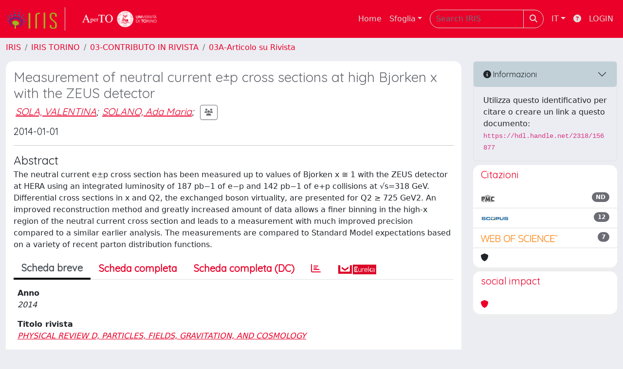

--- FILE ---
content_type: text/html;charset=utf-8
request_url: https://iris.unito.it/handle/2318/156877
body_size: 124958
content:
<!DOCTYPE html>
<html lang="it">
<head>
	<meta charset="utf-8">
	<meta http-equiv="X-UA-Compatible" content="IE=edge">
	<meta name="viewport" content="width=device-width, initial-scale=1.0">
	<meta name="google-site-verification" content="jSukPKdBzREiTFHsI62ayi9DefVS-haSAncD7eWt0TQ" /><link rel="shortcut icon"  href="/sr/favicon.ico" />
<link href="/sr/jstree/themes/default/style.min.css" rel="stylesheet" type="text/css"><link rel="stylesheet" href="/sr/jquery-ui/jquery-ui.min.css">
<link rel="stylesheet" type="text/css" href="https://static.cineca.it/jd/npm/jgrowl@1.4.9/jquery.jgrowl.min.css" />
<link rel="stylesheet" href="https://static.cineca.it/jd/npm/select2@4.0.13/dist/css/select2.min.css" />
<link rel="stylesheet" href="https://static.cineca.it/jd/npm/select2-bootstrap-5-theme@1.1.1/dist/select2-bootstrap-5-theme.min.css" />
<link rel="stylesheet" href="/sr/cineca/css/bootstrap-ricerca.min.css">
<link rel="stylesheet" href="/sr/local.css"><title>Measurement of neutral current e±p cross sections at high Bjorken x with the ZEUS detector</title>
	<script src="https://static.cineca.it/jd/npm/jquery@3.7.1/dist/jquery.min.js" integrity="sha512-v2CJ7UaYy4JwqLDIrZUI/4hqeoQieOmAZNXBeQyjo21dadnwR+8ZaIJVT8EE2iyI61OV8e6M8PP2/4hpQINQ/g==" crossorigin="anonymous"></script>
<script type="text/javascript" src="/sr/jquery-ui/jquery-ui.min.js"></script>
<script type="text/javascript" src="/sr/jquery-ui-i18n/jquery.ui.datepicker-it.latest.js" charset="utf-8"></script>
<script src="https://static.cineca.it/jd/npm/bootstrap@5.2.3/dist/js/bootstrap.bundle.min.js" integrity="sha384-kenU1KFdBIe4zVF0s0G1M5b4hcpxyD9F7jL+jjXkk+Q2h455rYXK/7HAuoJl+0I4" crossorigin="anonymous"></script>
<script src="https://static.cineca.it/jd/npm/jgrowl@1.4.9/jquery.jgrowl.min.js"></script>
<script src="https://static.cineca.it/jd/npm/select2@4.0.13/dist/js/select2.full.min.js"></script>
<script src="https://static.cineca.it/jd/npm/blueimp-tmpl@3.20.0/js/tmpl.min.js"></script><script type="text/javascript" src="/sr/jstree/jstree.min.js"></script><script type="text/javascript" src="/sr/jquery/js/jquery.displaytag-ajax-1.2.js"></script>
<script src="https://static.cineca.it/jd/npm/js-cookie@3.0.5/dist/js.cookie.min.js" integrity="sha256-WCzAhd2P6gRJF9Hv3oOOd+hFJi/QJbv+Azn4CGB8gfY=" crossorigin="anonymous" referrerpolicy="no-referrer"></script>
<script>
	var JQ = $;
	var j = $;
</script>
<script type="text/javascript">
</script>
<script type="text/javascript" src="/sr/cineca/js/cilea.js?fwkVersion=25.11.1.0"></script>
<script type="text/javascript" src="/sr/cineca/js/fragment.js?fwkVersion=25.11.1.0"></script>
<script type="text/javascript" src="/sr/cineca/js/treeview.js?fwkVersion=25.11.1.0"></script>
<script type="text/javascript" src="/sr/cineca/js/ap-tool.js?fwkVersion=25.11.1.0"></script>
<span style="display:none;" id="rememberToSaveText">Attenzione: i dati modificati non sono ancora stati salvati. Per confermare inserimenti o cancellazioni di voci è necessario confermare con il tasto INSERISCI in fondo alla pagina</span>
<script type="text/javascript" src="/sr/cineca/js/print.js?fwkVersion=25.11.1.0"></script>
<script type="text/javascript" src="/sr/cineca/js/widget.js?fwkVersion=25.11.1.0"></script>
<script type="text/javascript" src="/sr/cineca/js/layout.js?fwkVersion=25.11.1.0"></script>




<script type="text/javascript">
	var authenticatedPersonId='';
	var authenticatedUser=false;
</script>
<script type="text/javascript" src="https://iris.unito.it/static/js/utils.js"></script>
	<script type="text/javascript" src="https://iris.unito.it/static/js/choice-support.js"></script>
<script type="text/javascript">
				j(document).ready(function() {
					j('body').on('change','#itemxpage', function() {
						var dspaceObjectId = $('#dspaceObjectId').val();
						if (dspaceObjectId != null && dspaceObjectId != '') {
							$('#modal_display_item').modal('toggle');
							showEventLog(dspaceObjectId, '1', this.value);
						}
					});
					j('body').on('click',"#modal_display_item .pagination li:not('.active') .page-link", function(event) {
						var pagesize = $('#itemxpage').val();
						var dspaceObjectId = $('#dspaceObjectId').val();
						var url = new URL(this.href);
						var page = url.searchParams.get("page");
						if (page == null || isNaN(page)){
							page = 1;
						}
						if (dspaceObjectId != null && dspaceObjectId != '') {
							$('#modal_display_item').modal('toggle');
							showEventLog(dspaceObjectId,page, pagesize);
						}
						return false;
					});
				});
				function showEventLog(dsoId, page, pagesize) {
					   var url = "/dspaceObjectEventLog/widgetSearch.modal";
					jQuery.ajax({
						url: url,
						method: 'GET',
						data: {dspaceObjectId: dsoId, posting: 1, modalSize: 'xlarge', page: page, pageSize: pagesize},
						success: function(data) {
			                var $modal = $(data);
			                $modal.attr('id','modal_display_item');
							$('body').append($modal);
							var myModal = new bootstrap.Modal(document.getElementById('modal_display_item'), {backdrop: true});
							myModal.show();
			                $modal.filter('.modal').on('hidden.bs.modal', function(){
			                	$modal.remove();
							});
			                
						}
					});
				}
				</script>
<script type"text/javascript">
$(document).ready(function() {
	checkMoreless();
});
function checkMoreless() {
	if($('.moreless-more').length) {
		var more = $('<a class="btn-link"></a>').html('&nbsp;espandi');	
		more.click(function(){
			var moretext = $(this).next('.moreless-more');
			var lesstext = $(this).prev('.moreless-fixed');		
			lesstext.html(lesstext.html().substring(0, lesstext.html().length-3));		
			moretext.toggleClass('hide');
			$(this).toggleClass('hide');
			var less = $('<a class="btn-link"></a>').html('&nbsp;comprimi');
			less.click(function(){
				var moretext = $(this).prev('.moreless-more');
				moretext.toggleClass('hide');
				$(this).toggleClass('hide');
				moretext.prev('a').toggleClass('hide');
				var elements = document.getElementsByTagName('span');
				for (var i = 0; i < elements.length; i++) {				
					if((elements[i].className).indexOf('moreless-fixed') > -1) {
						if(elements[i].innerHTML.indexOf('...') == -1){
							elements[i].innerHTML=elements[i].innerHTML+'...';												
						}
					}
				}
			});
			moretext.after(less);
		});	
		$('.moreless-more').before(more);
		$('.moreless-more').toggleClass('hide');
		
	}
}
</script><script>
      window.customCookieJsonConfigPath='/sr/cookie-config.json';
    </script>
	<script src="https://static.iu.cineca.it/v1/default.js"></script>
	<script type="text/javascript">
	function isThirdPartyCookieEnabled() {
		var cookieString = Cookies.get('cc_cookie');
		if (cookieString==null||cookieString=="")
			return false;
		var cookieJson = JSON.parse(cookieString);
		var retValue = false;
		$.each(cookieJson.level , function (key, value) {
			if(value == 'thirdParty')
				retValue = true;
		});
		return retValue;
	}
	$(document).on('click', '.c-bn', function() { 
		Cookies.set('thirdParty',isThirdPartyCookieEnabled(), { path: '/'});
	});
	Cookies.set('thirdParty',isThirdPartyCookieEnabled(), { path: '/' });
	</script>
<script type="text/javascript">
	$(document).ready(function() {
		if (typeof trackEventCategoryDone === "undefined") {
			
			trackEvent('trackPageView');
		}
	});
	</script>
<script type="text/javascript" src="/sr/local.js?fwkVersion=25.11.1.0"></script>

	
	
	
	
	
	
	
	
<link rel="schema.DCTERMS" href="http://purl.org/dc/terms/" />
<link rel="schema.DC" href="http://purl.org/dc/elements/1.1/" />
<meta name="DC.type" content="03-CONTRIBUTO IN RIVISTA::03A-Articolo su Rivista" xml:lang="it" />
<meta name="DC.description" content="open" xml:lang="en" />
<meta name="DC.type" content="info:eu-repo/semantics/article" />
<meta name="DC.subject" content="HERA; ZEUS" xml:lang="it" />
<meta name="DC.description" content="172" />
<meta name="DC.type" content="Esperti anonimi" xml:lang="it" />
<meta name="DCTERMS.dateAccepted" content="2015-05-12T11:44:32Z" scheme="DCTERMS.W3CDTF" />
<meta name="DC.identifier" content="2-s2.0-84898655699" xml:lang="en" />
<meta name="DC.identifier" content="http://hdl.handle.net/2318/156877" scheme="DCTERMS.URI" />
<meta name="DC.language" content="eng" xml:lang="it" scheme="DCTERMS.RFC1766" />
<meta name="DC.relation" content="072007" xml:lang="it" />
<meta name="DC.relation" content="26" xml:lang="it" />
<meta name="DCTERMS.abstract" content="The neutral current e±p cross section has been measured up to values of Bjorken x ≅ 1 with the ZEUS detector at HERA using an integrated luminosity of 187 pb−1 of e−p and 142 pb−1 of e+p collisions at √s=318 GeV. Differential cross sections in x and Q2, the exchanged boson virtuality, are presented for Q2 ≥ 725 GeV2. An improved reconstruction method and greatly increased amount of data allows a finer binning in the high-x region of the neutral current cross section and leads to a measurement with much&#xA;improved precision compared to a similar earlier analysis. The measurements are compared to Standard Model expectations based on a variety of recent parton distribution functions." xml:lang="en" />
<meta name="DC.identifier" content="10.1103/PhysRevD.89.072007" xml:lang="it" />
<meta name="DC.identifier" content="WOS:000334316800002" />
<meta name="DCTERMS.issued" content="2014" xml:lang="it" scheme="DCTERMS.W3CDTF" />
<meta name="DC.type" content="262" />
<meta name="DCTERMS.available" content="2015-05-12T11:44:32Z" scheme="DCTERMS.W3CDTF" />
<meta name="DC.contributor" content="DEU" xml:lang="it" />
<meta name="DC.title" content="Measurement of neutral current e±p cross sections at high Bjorken x with the ZEUS detector" xml:lang="it" />
<meta name="DC.relation" content="-" xml:lang="it" />
<meta name="DC.relation" content="89" xml:lang="it" />
<meta name="DC.type" content="03A-Articolo su Rivista" xml:lang="it" />
<meta name="DC.contributor" content="FISICA" xml:lang="*" />
<meta name="DC.contributor" content="519" xml:lang="*" />
<meta name="DC.subject" content="HERA" xml:lang="*" />
<meta name="DC.subject" content="ZEUS" xml:lang="*" />
<meta name="DC.date" content="2024/01/05 01:26:57" xml:lang="*" scheme="DCTERMS.W3CDTF" />
<meta name="DC.date" content="1704414417037" xml:lang="*" scheme="DCTERMS.W3CDTF" />
<meta name="DC.contributor" content="AREA MIN. 02 - Scienze fisiche" xml:lang="*" />
<meta name="DC.contributor" content="AREA MIN. 02 - Scienze fisiche" xml:lang="*" />
<meta name="DC.description" content="H.  Abramowicz;I.  Abt;L.  Adamczyk;M.  Adamus;R.  Aggarwal;S.  Antonelli;O.  Arslan;V.  Aushev;Y.  Aushev;O.  Bachynska;A. N.  Barakbaev;N.  Bartosik;O.  Behnke;J.  Behr;U.  Behrens;A.  Bertolin;S.  Bhadra;I.  Bloch;V.  Bokhonov;E. G.  Boos;K.  Borras;I.  Brock;R.  Brugnera;A.  Bruni;B.  Brzozowska;P. J.  Bussey;A.  Caldwell;M.  Capua;C. D.  Catterall;J.  Chwastowski;J.  Ciborowski;R.  Ciesielski;A. M.  Cooper-Sarkar;M.  Corradi;F.  Corriveau;G.  D’Agostini;R. K.  Dementiev;R. C. E.  Devenish;G.  Dolinska;V.  Drugakov;S.  Dusini;J.  Ferrando;J.  Figiel;B.  Foster;G.  Gach;A.  Garfagnini;A.  Geiser;A.  Gizhko;L. K.  Gladilin;O.  Gogota;Yu. A.  Golubkov;J.  Grebenyuk;I.  Gregor;G.  Grzelak;O.  Gueta;M.  Guzik;W.  Hain;G.  Hartner;D.  Hochman;R.  Hori;Z. A.  Ibrahim;Y.  Iga;M.  Ishitsuka;A.  Iudin;F.  Januschek;I.  Kadenko;S.  Kananov;T.  Kanno;U.  Karshon;M.  Kaur;P.  Kaur;L. A.  Khein;D.  Kisielewska;R.  Klanner;U.  Klein;N.  Kondrashova;O.  Kononenko;Ie.  Korol;I. A.  Korzhavina;A.  Kotański;U.  Kötz;N.  Kovalchuk;H.  Kowalski;O.  Kuprash;M.  Kuze;B. B.  Levchenko;A.  Levy;V.  Libov;S.  Limentani;M.  Lisovyi;E.  Lobodzinska;W.  Lohmann;B.  Löhr;E.  Lohrmann;A.  Longhin;D.  Lontkovskyi;O. Yu.  Lukina;J.  Maeda;I.  Makarenko;J.  Malka;J. F.  Martin;S.  Mergelmeyer;F.  Mohamad Idris;K.  Mujkic;V.  Myronenko;K.  Nagano;A.  Nigro;T.  Nobe;D.  Notz;R. J.  Nowak;K.  Olkiewicz;Yu.  Onishchuk;E.  Paul;W.  Perlański;H.  Perrey;N. S.  Pokrovskiy;A. S.  Proskuryakov;M.  Przybycień;A.  Raval;P.  Roloff;I.  Rubinsky;M.  Ruspa;V.  Samojlov;D. H.  Saxon;M.  Schioppa;W. B.  Schmidke;U.  Schneekloth;T.  Schörner-Sadenius;J.  Schwartz;L. M.  Shcheglova;R.  Shevchenko;O.  Shkola;I.  Singh;I. O.  Skillicorn;W.  Słomiński;V.  Sola;A.  Solano;A.  Spiridonov;L.  Stanco;N.  Stefaniuk;A.  Stern;T. P.  Stewart;P.  Stopa;J.  Sztuk-Dambietz;D.  Szuba;J.  Szuba;E.  Tassi;T.  Temiraliev;K.  Tokushuku;J.  Tomaszewska;A.  Trofymov;V.  Trusov;T.  Tsurugai;M.  Turcato;O.  Turkot;T.  Tymieniecka;A.  Verbytskyi;O.  Viazlo;R.  Walczak;W. A. T.  Wan Abdullah;K.  Wichmann;M.  Wing;G.  Wolf;S.  Yamada;Y.  Yamazaki;N.  Zakharchuk;A. F.  Żarnecki;L.  Zawiejski;O.  Zenaiev;B. O.  Zhautykov;N.  Zhmak;D. S.  Zotkin" xml:lang="en" />
<meta name="DC.description" content="H.  Abramowicz;I.  Abt;L.  Adamczyk;M.  Adamus;R.  Aggarwal;S.  Antonelli;O.  Arslan;V.  Aushev;Y.  Aushev;O.  Bachynska;A. N.  Barakbaev;N.  Bartosik;O.  Behnke;J.  Behr;U.  Behrens;A.  Bertolin;S.  Bhadra;I.  Bloch;V.  Bokhonov;E. G.  Boos;K.  Borras;I.  Brock;R.  Brugnera;A.  Bruni;B.  Brzozowska;P. J.  Bussey;A.  Caldwell;M.  Capua;C. D.  Catterall;J.  Chwastowski;J.  Ciborowski;R.  Ciesielski;A. M.  Cooper-Sarkar;M.  Corradi;F.  Corriveau;G.  D’Agostini;R. K.  Dementiev;R. C. E.  Devenish;G.  Dolinska;V.  Drugakov;S.  Dusini;J.  Ferrando;J.  Figiel;B.  Foster;G.  Gach;A.  Garfagnini;A.  Geiser;A.  Gizhko;L. K.  Gladilin;O.  Gogota;Yu. A.  Golubkov;J.  Grebenyuk;I.  Gregor;G.  Grzelak;O.  Gueta;M.  Guzik;W.  Hain;G.  Hartner;D.  Hochman;R.  Hori;Z. A.  Ibrahim;Y.  Iga;M.  Ishitsuka;A.  Iudin;F.  Januschek;I.  Kadenko;S.  Kananov;T.  Kanno;U.  Karshon;M.  Kaur;P.  Kaur;L. A.  Khein;D.  Kisielewska;R.  Klanner;U.  Klein;N.  Kondrashova;O.  Kononenko;Ie.  Korol;I. A.  Korzhavina;A.  Kotański;U.  Kötz;N.  Kovalchuk;H.  Kowalski;O.  Kuprash;M.  Kuze;B. B.  Levchenko;A.  Levy;V.  Libov;S.  Limentani;M.  Lisovyi;E.  Lobodzinska;W.  Lohmann;B.  Löhr;E.  Lohrmann;A.  Longhin;D.  Lontkovskyi;O. Yu.  Lukina;J.  Maeda;I.  Makarenko;J.  Malka;J. F.  Martin;S.  Mergelmeyer;F.  Mohamad Idris;K.  Mujkic;V.  Myronenko;K.  Nagano;A.  Nigro;T.  Nobe;D.  Notz;R. J.  Nowak;K.  Olkiewicz;Yu.  Onishchuk;E.  Paul;W.  Perlański;H.  Perrey;N. S.  Pokrovskiy;A. S.  Proskuryakov;M.  Przybycień;A.  Raval;P.  Roloff;I.  Rubinsky;M.  Ruspa;V.  Samojlov;D. H.  Saxon;M.  Schioppa;W. B.  Schmidke;U.  Schneekloth;T.  Schörner-Sadenius;J.  Schwartz;L. M.  Shcheglova;R.  Shevchenko;O.  Shkola;I.  Singh;I. O.  Skillicorn;W.  Słomiński;V.  Sola;A.  Solano;A.  Spiridonov;L.  Stanco;N.  Stefaniuk;A.  Stern;T. P.  Stewart;P.  Stopa;J.  Sztuk-Dambietz;D.  Szuba;J.  Szuba;E.  Tassi;T.  Temiraliev;K.  Tokushuku;J.  Tomaszewska;A.  Trofymov;V.  Trusov;T.  Tsurugai;M.  Turcato;O.  Turkot;T.  Tymieniecka;A.  Verbytskyi;O.  Viazlo;R.  Walczak;W. A. T.  Wan Abdullah;K.  Wichmann;M.  Wing;G.  Wolf;S.  Yamada;Y.  Yamazaki;N.  Zakharchuk;A. F.  Żarnecki;L.  Zawiejski;O.  Zenaiev;B. O.  Zhautykov;N.  Zhmak;D. S.  Zotkin" />

<meta name="citation_title" content="Measurement of neutral current e±p cross sections at high Bjorken x with the ZEUS detector" />
<meta name="citation_author" content="Abramowicz, H." />
<meta name="citation_author" content="Abt, I." />
<meta name="citation_author" content="Adamczyk, L." />
<meta name="citation_author" content="Adamus, M." />
<meta name="citation_author" content="Aggarwal, R." />
<meta name="citation_author" content="Antonelli, S." />
<meta name="citation_author" content="Arslan, O." />
<meta name="citation_author" content="Aushev, V." />
<meta name="citation_author" content="Aushev, Y." />
<meta name="citation_author" content="Bachynska, O." />
<meta name="citation_author" content="Barakbaev, A. N." />
<meta name="citation_author" content="Bartosik, N." />
<meta name="citation_author" content="Behnke, O." />
<meta name="citation_author" content="Behr, J." />
<meta name="citation_author" content="Behrens, U." />
<meta name="citation_author" content="Bertolin, A." />
<meta name="citation_author" content="Bhadra, S." />
<meta name="citation_author" content="Bloch, I." />
<meta name="citation_author" content="Bokhonov, V." />
<meta name="citation_author" content="Boos, E. G." />
<meta name="citation_author" content="Borras, K." />
<meta name="citation_author" content="Brock, I." />
<meta name="citation_author" content="Brugnera, R." />
<meta name="citation_author" content="Bruni, A." />
<meta name="citation_author" content="Brzozowska, B." />
<meta name="citation_author" content="Bussey, P. J." />
<meta name="citation_author" content="Caldwell, A." />
<meta name="citation_author" content="Capua, M." />
<meta name="citation_author" content="Catterall, C. D." />
<meta name="citation_author" content="Chwastowski, J." />
<meta name="citation_author" content="Ciborowski, J." />
<meta name="citation_author" content="Ciesielski, R." />
<meta name="citation_author" content="Cooper Sarkar, A. M." />
<meta name="citation_author" content="Corradi, M." />
<meta name="citation_author" content="Corriveau, F." />
<meta name="citation_author" content="D’Agostini, G." />
<meta name="citation_author" content="Dementiev, R. K." />
<meta name="citation_author" content="Devenish, R. C. E." />
<meta name="citation_author" content="Dolinska, G." />
<meta name="citation_author" content="Drugakov, V." />
<meta name="citation_author" content="Dusini, S." />
<meta name="citation_author" content="Ferrando, J." />
<meta name="citation_author" content="Figiel, J." />
<meta name="citation_author" content="Foster, B." />
<meta name="citation_author" content="Gach, G." />
<meta name="citation_author" content="Garfagnini, A." />
<meta name="citation_author" content="Geiser, A." />
<meta name="citation_author" content="Gizhko, A." />
<meta name="citation_author" content="Gladilin, L. K." />
<meta name="citation_author" content="Gogota, O." />
<meta name="citation_author" content="Golubkov, Y. U. A." />
<meta name="citation_author" content="Grebenyuk, J." />
<meta name="citation_author" content="Gregor, I." />
<meta name="citation_author" content="Grzelak, G." />
<meta name="citation_author" content="Gueta, O." />
<meta name="citation_author" content="Guzik, M." />
<meta name="citation_author" content="Hain, W." />
<meta name="citation_author" content="Hartner, G." />
<meta name="citation_author" content="Hochman, D." />
<meta name="citation_author" content="Hori, R." />
<meta name="citation_author" content="Ibrahim, Z. A." />
<meta name="citation_author" content="Iga, Y." />
<meta name="citation_author" content="Ishitsuka, M." />
<meta name="citation_author" content="Iudin, A." />
<meta name="citation_author" content="Januschek, F." />
<meta name="citation_author" content="Kadenko, I." />
<meta name="citation_author" content="Kananov, S." />
<meta name="citation_author" content="Kanno, T." />
<meta name="citation_author" content="Karshon, U." />
<meta name="citation_author" content="Kaur, M." />
<meta name="citation_author" content="Kaur, P." />
<meta name="citation_author" content="Khein, L. A." />
<meta name="citation_author" content="Kisielewska, D." />
<meta name="citation_author" content="Klanner, R." />
<meta name="citation_author" content="Klein, U." />
<meta name="citation_author" content="Kondrashova, N." />
<meta name="citation_author" content="Kononenko, O." />
<meta name="citation_author" content="Korol, I. E." />
<meta name="citation_author" content="Korzhavina, I. A." />
<meta name="citation_author" content="Kotański, A." />
<meta name="citation_author" content="Kötz, U." />
<meta name="citation_author" content="Kovalchuk, N." />
<meta name="citation_author" content="Kowalski, H." />
<meta name="citation_author" content="Kuprash, O." />
<meta name="citation_author" content="Kuze, M." />
<meta name="citation_author" content="Levchenko, B. B." />
<meta name="citation_author" content="Levy, A." />
<meta name="citation_author" content="Libov, V." />
<meta name="citation_author" content="Limentani, S." />
<meta name="citation_author" content="Lisovyi, M." />
<meta name="citation_author" content="Lobodzinska, E." />
<meta name="citation_author" content="Lohmann, W." />
<meta name="citation_author" content="Löhr, B." />
<meta name="citation_author" content="Lohrmann, E." />
<meta name="citation_author" content="Longhin, A." />
<meta name="citation_author" content="Lontkovskyi, D." />
<meta name="citation_author" content="Lukina, O. Y. U." />
<meta name="citation_author" content="Maeda, J." />
<meta name="citation_author" content="Makarenko, I." />
<meta name="citation_author" content="Malka, J." />
<meta name="citation_author" content="Martin, J. F." />
<meta name="citation_author" content="Mergelmeyer, S." />
<meta name="citation_author" content="Mohamad Idris, F." />
<meta name="citation_author" content="Mujkic, K." />
<meta name="citation_author" content="Myronenko, V." />
<meta name="citation_author" content="Nagano, K." />
<meta name="citation_author" content="Nigro, A." />
<meta name="citation_author" content="Nobe, T." />
<meta name="citation_author" content="Notz, D." />
<meta name="citation_author" content="Nowak, R. J." />
<meta name="citation_author" content="Olkiewicz, K." />
<meta name="citation_author" content="Onishchuk, Y. U." />
<meta name="citation_author" content="Paul, E." />
<meta name="citation_author" content="Perlański, W." />
<meta name="citation_author" content="Perrey, H." />
<meta name="citation_author" content="Pokrovskiy, N. S." />
<meta name="citation_author" content="Proskuryakov, A. S." />
<meta name="citation_author" content="Przybycień, M." />
<meta name="citation_author" content="Raval, A." />
<meta name="citation_author" content="Roloff, P." />
<meta name="citation_author" content="Rubinsky, I." />
<meta name="citation_author" content="Ruspa, M." />
<meta name="citation_author" content="Samojlov, V." />
<meta name="citation_author" content="Saxon, D. H." />
<meta name="citation_author" content="Schioppa, M." />
<meta name="citation_author" content="Schmidke, W. B." />
<meta name="citation_author" content="Schneekloth, U." />
<meta name="citation_author" content="Schörner Sadenius, T." />
<meta name="citation_author" content="Schwartz, J." />
<meta name="citation_author" content="Shcheglova, L. M." />
<meta name="citation_author" content="Shevchenko, R." />
<meta name="citation_author" content="Shkola, O." />
<meta name="citation_author" content="Singh, I." />
<meta name="citation_author" content="Skillicorn, I. O." />
<meta name="citation_author" content="Słomiński, W." />
<meta name="citation_author" content="Sola, Valentina" />
<meta name="citation_author_email" content="valentina.sola@unito.it" />
<meta name="citation_author_orcid" content="0000-0001-6288-951X" />
<meta name="citation_author" content="Solano, Ada Maria" />
<meta name="citation_author_email" content="ada.solano@unito.it" />
<meta name="citation_author_orcid" content="0000-0002-2971-8214" />
<meta name="citation_author" content="Spiridonov, A." />
<meta name="citation_author" content="Stanco, L." />
<meta name="citation_author" content="Stefaniuk, N." />
<meta name="citation_author" content="Stern, A." />
<meta name="citation_author" content="Stewart, T. P." />
<meta name="citation_author" content="Stopa, P." />
<meta name="citation_author" content="Sztuk Dambietz, J." />
<meta name="citation_author" content="Szuba, D." />
<meta name="citation_author" content="Szuba, J." />
<meta name="citation_author" content="Tassi, E." />
<meta name="citation_author" content="Temiraliev, T." />
<meta name="citation_author" content="Tokushuku, K." />
<meta name="citation_author" content="Tomaszewska, J." />
<meta name="citation_author" content="Trofymov, A." />
<meta name="citation_author" content="Trusov, V." />
<meta name="citation_author" content="Tsurugai, T." />
<meta name="citation_author" content="Turcato, M." />
<meta name="citation_author" content="Turkot, O." />
<meta name="citation_author" content="Tymieniecka, T." />
<meta name="citation_author" content="Verbytskyi, A." />
<meta name="citation_author" content="Viazlo, O." />
<meta name="citation_author" content="Walczak, R." />
<meta name="citation_author" content="Wan Abdullah, W. A. T." />
<meta name="citation_author" content="Wichmann, K." />
<meta name="citation_author" content="Wing, M." />
<meta name="citation_author" content="Wolf, G." />
<meta name="citation_author" content="Yamada, S." />
<meta name="citation_author" content="Yamazaki, Y." />
<meta name="citation_author" content="Zakharchuk, N." />
<meta name="citation_author" content="Żarnecki, A. F." />
<meta name="citation_author" content="Zawiejski, L." />
<meta name="citation_author" content="Zenaiev, O." />
<meta name="citation_author" content="Zhautykov, B. O." />
<meta name="citation_author" content="Zhmak, N." />
<meta name="citation_author" content="Zotkin, D. S." />
<meta name="citation_date" content="2014" />
<meta name="citation_issn" content="1550-7998" />
<meta name="citation_journal_title" content="PHYSICAL REVIEW D, PARTICLES, FIELDS, GRAVITATION, AND COSMOLOGY" />
<meta name="citation_volume" content="89" />
<meta name="citation_firstpage" content="072007" />
<meta name="citation_lastpage" content="-" />
<meta name="citation_doi" content="10.1103/PhysRevD.89.072007" />
<meta name="citation_abstract_html_url" content="https://iris.unito.it/handle/2318/156877" />
<meta name="citation_pdf_url" content="https://iris.unito.it/bitstream/2318/156877/1/PhysRevD.89.072007.pdf" />
<meta name="citation_language" content="eng" />
<meta name="citation_keywords" content="HERA; ZEUS" />

	
	
	
	
	<script type="text/javascript">
	$(document).on('click', '.c-bn', function() { 
		location.reload();
	});
	</script>

	



</head>
<body class="body-default body-anonymous">
	



<header class="navbar navbar-expand-md navbar-dark sticky-top layout-top bg-primary iu-hide">
	<nav class="container-fluid flex-wrap flex-md-nowrap" aria-label="menu top">
		<a class="navbar-brand ps-0 pt-0 pb-0 pe-3" href="https://iris.unito.it/" aria-label="link homepage" id="uiLogoLink">
			<img src="/sr/logo_iris.png" alt="IRIS" id="uiLogoImg" class="d-block my-1 navbar-brand-img"/>
		</a>
		<a class="navbar-brand ps-3 pt-0 pb-0 pe-3 me-3" href="" aria-label="link homepage università" id="customerLogoLink">
			<img src="/sr/logo_customer.png" alt="IRIS" id="clientLogoImg" class="d-block my-1 navbar-brand-img"/>
		</a>
		<button class="navbar-toggler" type="button" data-bs-toggle="collapse" data-bs-target="#navbarSupportedContent" aria-controls="navbarSupportedContent" aria-expanded="false" aria-label="mostra/nascondi menu">
			<span class="fas fa-bars"></span>
		</button>
		<div class="collapse navbar-collapse" id="navbarSupportedContent">
			<ul class="navbar-nav flex-row flex-wrap pt-2 py-md-0">
				







	
</ul>
			<ul class="navbar-nav flex-row flex-wrap ms-md-auto">
				<li class="nav-item col-6 col-md-auto " id="topNavHome">
					<a class="nav-link p-2" href="https://iris.unito.it/">Home</a>
				</li>
				<li class="nav-item col-6 col-md-auto dropdown">
					<a class="nav-link p-2 dropdown-toggle" href="#" id="navbarDropdownBrowse" role="button" data-bs-toggle="dropdown" aria-haspopup="true" aria-expanded="false">
						Sfoglia</a>
					<div class="dropdown-menu" aria-labelledby="navbarDropdownBrowse">
						<a class="dropdown-item" href="https://iris.unito.it/community-list">Macrotipologie<br/>&amp;&nbsp;tipologie</a>
							<div class="dropdown-divider"></div>
						<a class="dropdown-item" href="https://iris.unito.it/browse?type=author">Autore</a>
						<a class="dropdown-item" href="https://iris.unito.it/browse?type=title">Titolo</a>
						<a class="dropdown-item" href="https://iris.unito.it/browse?type=relationJournal">Riviste</a>
						<a class="dropdown-item" href="https://iris.unito.it/browse?type=relationSerie">Serie</a>
						</div>
				</li>
			</ul>
			<form class="navbar-search-top d-flex" action="https://iris.unito.it/simple-search" method="get" role="search">
				<div class="input-group p-2">
					<input class="form-control bg-primary layout-top-input" type="search" placeholder="Search&nbsp;IRIS" name="query" id="tequery" size="25" aria-label="Search&nbsp;IRIS">
					<button class="btn btn-primary layout-top-input-btn" type="submit"><span class="fas fa-search"></span></button>
				</div>
			</form>
			<ul class="navbar-nav flex-row flex-wrap">
		 		<li class="nav-item col-6 col-md-auto dropdown">
					<a class="nav-link p-2 dropdown-toggle" href="#" id="navbarDropdownLanguage" role="button" data-bs-toggle="dropdown" aria-haspopup="true" aria-expanded="false">
						IT</a>
					<div class="dropdown-menu dropdown-menu-end" aria-labelledby="navbarDropdownLanguage">
						<a class="dropdown-item" href="javascript:reloadLanguageModuleAll('https://iris.unito.it',['bi','rm','gw','ma','','saiku','ap'],'/language/change.json','it');" ><img src="/sr/cineca/images/flag/flag_it.png" alt="Italiano" title=""/>&nbsp;Italiano</a>
						<a class="dropdown-item" href="javascript:reloadLanguageModuleAll('https://iris.unito.it',['bi','rm','gw','ma','','saiku','ap'],'/language/change.json','en');" ><img src="/sr/cineca/images/flag/flag_en.png" alt="English" title="English"/>&nbsp;English</a>
							</div>
				</li>
				<li class="nav-item col-6 col-md-auto ">
					









<script type="text/javascript">
<!-- Javascript starts here
document.write('<a class="nav-link p-2" href="#" onClick="var popupwin = window.open(\'https://wiki.u-gov.it/confluence/pages/viewpage.action?pageId=51810588\',\'dspacepopup\',\'height=600,width=850,resizable,scrollbars\');popupwin.focus();return false;"><span class="fas fa-question-circle" title="Aiuto"></span></a>');
// -->
</script><noscript><a href="https://wiki.u-gov.it/confluence/pages/viewpage.action?pageId=51810588" target="dspacepopup"><span class="fas fa-question-circle" title="Aiuto"></span></a></noscript>
</li>
				<li class="nav-item col-6 col-md-auto dropdown"><a class="nav-link p-2" href="https://iris.unito.it/securityLanding.htm">LOGIN</a></li>
				</ul>
		</div>
	</nav>
</header>




<div class="site-header iu-hide bg-secondary text-white">
				<div class="site-title CinecaSiteIntroduction" id="headerText">
					<div>
						<h1>CINECA IRIS <small>Institutional Research Information System</small></h1></div>
				</div>
			</div>
		<div class="container-xxl ps-0 pe-0 layout-no-sidebar" id="mainContainerDiv">
		



<main class="layout-main" id="content">
			<div class="container-fluid page-content">
	        	<nav aria-label="breadcrumb" class="mt-2 iu-hide">
	<form name="breadCrumbsForm" id="breadCrumbsForm" method="post">
		<ol class="breadcrumb rounded">
			<li class="breadcrumb-item"><a href="/">IRIS</a></li>
		
		
			
				<li class="breadcrumb-item"><a href="/handle/2318/1500068">IRIS TORINO</a></li>
			
				<li class="breadcrumb-item"><a href="/handle/2318/1500071">03-CONTRIBUTO IN RIVISTA</a></li>
			
			<li class="breadcrumb-item"><a href="/handle/2318/1500029">03A-Articolo su Rivista</a></li></ol>
	</form>
</nav>

















































	
	
		
		
	









<p class="searchIndexItemDescription abstract">The neutral current e±p cross section has been measured up to values of Bjorken x ≅ 1 with the ZEUS detector at HERA using an integrated luminosity of 187 pb−1 of e−p and 142 pb−1 of e+p collisions at √s=318 GeV. Differential cross sections in x and Q2, the exchanged boson virtuality, are presented for Q2 ≥ 725 GeV2. An improved reconstruction method and greatly increased amount of data allows a finer binning in the high-x region of the neutral current cross section and leads to a measurement with much
improved precision compared to a similar earlier analysis. The measurements are compared to Standard Model expectations based on a variety of recent parton distribution functions.</p>







		
	

<div class="row">

<div class="col-lg-12 col-xl-9">
	<div class="card">
	<div class="card-body">
		<div>
			
			
			
			
			
			
				
					
					
				
			
				
					
					
				
			
				
					
					
				
			
				
			
				
			
				
			
			
			
			
			
			<h3 class="mb-1 text-secondary">Measurement of neutral current e±p cross sections at high Bjorken x with the ZEUS detector</h3>
			<h5>




























	
	


	
		
		
		
		
		
	





	
	
	
	
	
	
	
		
		
		
		
		
			
			
			
		
		
		
		
			
			
				
				
					
					
					
					
						
						
							
							
						
					
				
				
				
				
				
				
				
				
				
				
				
			
			
		
			
			
				
				
					
					
					
					
						
						
							
							
						
					
				
				
				
				
				
				
				
				
				
				
				
			
			
		
			
			
				
				
					
					
					
					
						
						
							
							
						
					
				
				
				
				
				
				
				
				
				
				
				
			
			
		
			
			
				
				
					
					
					
					
						
						
							
							
						
					
				
				
				
				
				
				
				
				
				
				
				
			
			
		
			
			
				
				
					
					
					
					
						
						
							
							
						
					
				
				
				
				
				
				
				
				
				
				
				
			
			
		
			
			
				
				
					
					
					
					
						
						
							
							
						
					
				
				
				
				
				
				
				
				
				
				
				
			
			
		
			
			
				
				
					
					
					
					
						
						
							
							
						
					
				
				
				
				
				
				
				
				
				
				
				
			
			
		
			
			
				
				
					
					
					
					
						
						
							
							
						
					
				
				
				
				
				
				
				
				
				
				
				
			
			
		
			
			
				
				
					
					
					
					
						
						
							
							
						
					
				
				
				
				
				
				
				
				
				
				
				
			
			
		
			
			
				
				
					
					
					
					
						
						
							
							
						
					
				
				
				
				
				
				
				
				
				
				
				
			
			
		
			
			
				
				
					
					
					
					
						
						
							
							
						
					
				
				
				
				
				
				
				
				
				
				
				
			
			
		
			
			
				
				
					
					
					
					
						
						
							
							
						
					
				
				
				
				
				
				
				
				
				
				
				
			
			
		
			
			
				
				
					
					
					
					
						
						
							
							
						
					
				
				
				
				
				
				
				
				
				
				
				
			
			
		
			
			
				
				
					
					
					
					
						
						
							
							
						
					
				
				
				
				
				
				
				
				
				
				
				
			
			
		
			
			
				
				
					
					
					
					
						
						
							
							
						
					
				
				
				
				
				
				
				
				
				
				
				
			
			
		
			
			
				
				
					
					
					
					
						
						
							
							
						
					
				
				
				
				
				
				
				
				
				
				
				
			
			
		
			
			
				
				
					
					
					
					
						
						
							
							
						
					
				
				
				
				
				
				
				
				
				
				
				
			
			
		
			
			
				
				
					
					
					
					
						
						
							
							
						
					
				
				
				
				
				
				
				
				
				
				
				
			
			
		
			
			
				
				
					
					
					
					
						
						
							
							
						
					
				
				
				
				
				
				
				
				
				
				
				
			
			
		
			
			
				
				
					
					
					
					
						
						
							
							
						
					
				
				
				
				
				
				
				
				
				
				
				
			
			
		
			
			
				
				
					
					
					
					
						
						
							
							
						
					
				
				
				
				
				
				
				
				
				
				
				
			
			
		
			
			
				
				
					
					
					
					
						
						
							
							
						
					
				
				
				
				
				
				
				
				
				
				
				
			
			
		
			
			
				
				
					
					
					
					
						
						
							
							
						
					
				
				
				
				
				
				
				
				
				
				
				
			
			
		
			
			
				
				
					
					
					
					
						
						
							
							
						
					
				
				
				
				
				
				
				
				
				
				
				
			
			
		
			
			
				
				
					
					
					
					
						
						
							
							
						
					
				
				
				
				
				
				
				
				
				
				
				
			
			
		
			
			
				
				
					
					
					
					
						
						
							
							
						
					
				
				
				
				
				
				
				
				
				
				
				
			
			
		
			
			
				
				
					
					
					
					
						
						
							
							
						
					
				
				
				
				
				
				
				
				
				
				
				
			
			
		
			
			
				
				
					
					
					
					
						
						
							
							
						
					
				
				
				
				
				
				
				
				
				
				
				
			
			
		
			
			
				
				
					
					
					
					
						
						
							
							
						
					
				
				
				
				
				
				
				
				
				
				
				
			
			
		
			
			
				
				
					
					
					
					
						
						
							
							
						
					
				
				
				
				
				
				
				
				
				
				
				
			
			
		
			
			
				
				
					
					
					
					
						
						
							
							
						
					
				
				
				
				
				
				
				
				
				
				
				
			
			
		
			
			
				
				
					
					
					
					
						
						
							
							
						
					
				
				
				
				
				
				
				
				
				
				
				
			
			
		
			
			
				
				
					
					
					
					
						
						
							
							
						
					
				
				
				
				
				
				
				
				
				
				
				
			
			
		
			
			
				
				
					
					
					
					
						
						
							
							
						
					
				
				
				
				
				
				
				
				
				
				
				
			
			
		
			
			
				
				
					
					
					
					
						
						
							
							
						
					
				
				
				
				
				
				
				
				
				
				
				
			
			
		
			
			
				
				
					
					
					
					
						
						
							
							
						
					
				
				
				
				
				
				
				
				
				
				
				
			
			
		
			
			
				
				
					
					
					
					
						
						
							
							
						
					
				
				
				
				
				
				
				
				
				
				
				
			
			
		
			
			
				
				
					
					
					
					
						
						
							
							
						
					
				
				
				
				
				
				
				
				
				
				
				
			
			
		
			
			
				
				
					
					
					
					
						
						
							
							
						
					
				
				
				
				
				
				
				
				
				
				
				
			
			
		
			
			
				
				
					
					
					
					
						
						
							
							
						
					
				
				
				
				
				
				
				
				
				
				
				
			
			
		
			
			
				
				
					
					
					
					
						
						
							
							
						
					
				
				
				
				
				
				
				
				
				
				
				
			
			
		
			
			
				
				
					
					
					
					
						
						
							
							
						
					
				
				
				
				
				
				
				
				
				
				
				
			
			
		
			
			
				
				
					
					
					
					
						
						
							
							
						
					
				
				
				
				
				
				
				
				
				
				
				
			
			
		
			
			
				
				
					
					
					
					
						
						
							
							
						
					
				
				
				
				
				
				
				
				
				
				
				
			
			
		
			
			
				
				
					
					
					
					
						
						
							
							
						
					
				
				
				
				
				
				
				
				
				
				
				
			
			
		
			
			
				
				
					
					
					
					
						
						
							
							
						
					
				
				
				
				
				
				
				
				
				
				
				
			
			
		
			
			
				
				
					
					
					
					
						
						
							
							
						
					
				
				
				
				
				
				
				
				
				
				
				
			
			
		
			
			
				
				
					
					
					
					
						
						
							
							
						
					
				
				
				
				
				
				
				
				
				
				
				
			
			
		
			
			
				
				
					
					
					
					
						
						
							
							
						
					
				
				
				
				
				
				
				
				
				
				
				
			
			
		
			
			
				
				
					
					
					
					
						
						
							
							
						
					
				
				
				
				
				
				
				
				
				
				
				
			
			
		
			
			
				
				
					
					
					
					
						
						
							
							
						
					
				
				
				
				
				
				
				
				
				
				
				
			
			
		
			
			
				
				
					
					
					
					
						
						
							
							
						
					
				
				
				
				
				
				
				
				
				
				
				
			
			
		
			
			
				
				
					
					
					
					
						
						
							
							
						
					
				
				
				
				
				
				
				
				
				
				
				
			
			
		
			
			
				
				
					
					
					
					
						
						
							
							
						
					
				
				
				
				
				
				
				
				
				
				
				
			
			
		
			
			
				
				
					
					
					
					
						
						
							
							
						
					
				
				
				
				
				
				
				
				
				
				
				
			
			
		
			
			
				
				
					
					
					
					
						
						
							
							
						
					
				
				
				
				
				
				
				
				
				
				
				
			
			
		
			
			
				
				
					
					
					
					
						
						
							
							
						
					
				
				
				
				
				
				
				
				
				
				
				
			
			
		
			
			
				
				
					
					
					
					
						
						
							
							
						
					
				
				
				
				
				
				
				
				
				
				
				
			
			
		
			
			
				
				
					
					
					
					
						
						
							
							
						
					
				
				
				
				
				
				
				
				
				
				
				
			
			
		
			
			
				
				
					
					
					
					
						
						
							
							
						
					
				
				
				
				
				
				
				
				
				
				
				
			
			
		
			
			
				
				
					
					
					
					
						
						
							
							
						
					
				
				
				
				
				
				
				
				
				
				
				
			
			
		
			
			
				
				
					
					
					
					
						
						
							
							
						
					
				
				
				
				
				
				
				
				
				
				
				
			
			
		
			
			
				
				
					
					
					
					
						
						
							
							
						
					
				
				
				
				
				
				
				
				
				
				
				
			
			
		
			
			
				
				
					
					
					
					
						
						
							
							
						
					
				
				
				
				
				
				
				
				
				
				
				
			
			
		
			
			
				
				
					
					
					
					
						
						
							
							
						
					
				
				
				
				
				
				
				
				
				
				
				
			
			
		
			
			
				
				
					
					
					
					
						
						
							
							
						
					
				
				
				
				
				
				
				
				
				
				
				
			
			
		
			
			
				
				
					
					
					
					
						
						
							
							
						
					
				
				
				
				
				
				
				
				
				
				
				
			
			
		
			
			
				
				
					
					
					
					
						
						
							
							
						
					
				
				
				
				
				
				
				
				
				
				
				
			
			
		
			
			
				
				
					
					
					
					
						
						
							
							
						
					
				
				
				
				
				
				
				
				
				
				
				
			
			
		
			
			
				
				
					
					
					
					
						
						
							
							
						
					
				
				
				
				
				
				
				
				
				
				
				
			
			
		
			
			
				
				
					
					
					
					
						
						
							
							
						
					
				
				
				
				
				
				
				
				
				
				
				
			
			
		
			
			
				
				
					
					
					
					
						
						
							
							
						
					
				
				
				
				
				
				
				
				
				
				
				
			
			
		
			
			
				
				
					
					
					
					
						
						
							
							
						
					
				
				
				
				
				
				
				
				
				
				
				
			
			
		
			
			
				
				
					
					
					
					
						
						
							
							
						
					
				
				
				
				
				
				
				
				
				
				
				
			
			
		
			
			
				
				
					
					
					
					
						
						
							
							
						
					
				
				
				
				
				
				
				
				
				
				
				
			
			
		
			
			
				
				
					
					
					
					
						
						
							
							
						
					
				
				
				
				
				
				
				
				
				
				
				
			
			
		
			
			
				
				
					
					
					
					
						
						
							
							
						
					
				
				
				
				
				
				
				
				
				
				
				
			
			
		
			
			
				
				
					
					
					
					
						
						
							
							
						
					
				
				
				
				
				
				
				
				
				
				
				
			
			
		
			
			
				
				
					
					
					
					
						
						
							
							
						
					
				
				
				
				
				
				
				
				
				
				
				
			
			
		
			
			
				
				
					
					
					
					
						
						
							
							
						
					
				
				
				
				
				
				
				
				
				
				
				
			
			
		
			
			
				
				
					
					
					
					
						
						
							
							
						
					
				
				
				
				
				
				
				
				
				
				
				
			
			
		
			
			
				
				
					
					
					
					
						
						
							
							
						
					
				
				
				
				
				
				
				
				
				
				
				
			
			
		
			
			
				
				
					
					
					
					
						
						
							
							
						
					
				
				
				
				
				
				
				
				
				
				
				
			
			
		
			
			
				
				
					
					
					
					
						
						
							
							
						
					
				
				
				
				
				
				
				
				
				
				
				
			
			
		
			
			
				
				
					
					
					
					
						
						
							
							
						
					
				
				
				
				
				
				
				
				
				
				
				
			
			
		
			
			
				
				
					
					
					
					
						
						
							
							
						
					
				
				
				
				
				
				
				
				
				
				
				
			
			
		
			
			
				
				
					
					
					
					
						
						
							
							
						
					
				
				
				
				
				
				
				
				
				
				
				
			
			
		
			
			
				
				
					
					
					
					
						
						
							
							
						
					
				
				
				
				
				
				
				
				
				
				
				
			
			
		
			
			
				
				
					
					
					
					
						
						
							
							
						
					
				
				
				
				
				
				
				
				
				
				
				
			
			
		
			
			
				
				
					
					
					
					
						
						
							
							
						
					
				
				
				
				
				
				
				
				
				
				
				
			
			
		
			
			
				
				
					
					
					
					
						
						
							
							
						
					
				
				
				
				
				
				
				
				
				
				
				
			
			
		
			
			
				
				
					
					
					
					
						
						
							
							
						
					
				
				
				
				
				
				
				
				
				
				
				
			
			
		
			
			
				
				
					
					
					
					
						
						
							
							
						
					
				
				
				
				
				
				
				
				
				
				
				
			
			
		
			
			
				
				
					
					
					
					
						
						
							
							
						
					
				
				
				
				
				
				
				
				
				
				
				
			
			
		
			
			
				
				
					
					
					
					
						
						
							
							
						
					
				
				
				
				
				
				
				
				
				
				
				
			
			
		
			
			
				
				
					
					
					
					
						
						
							
							
						
					
				
				
				
				
				
				
				
				
				
				
				
			
			
		
			
			
				
				
					
					
					
					
						
						
							
							
						
					
				
				
				
				
				
				
				
				
				
				
				
			
			
		
			
			
				
				
					
					
					
					
						
						
							
							
						
					
				
				
				
				
				
				
				
				
				
				
				
			
			
		
			
			
				
				
					
					
					
					
						
						
							
							
						
					
				
				
				
				
				
				
				
				
				
				
				
			
			
		
			
			
				
				
					
					
					
					
						
						
							
							
						
					
				
				
				
				
				
				
				
				
				
				
				
			
			
		
			
			
				
				
					
					
					
					
						
						
							
							
						
					
				
				
				
				
				
				
				
				
				
				
				
			
			
		
			
			
				
				
					
					
					
					
						
						
							
							
						
					
				
				
				
				
				
				
				
				
				
				
				
			
			
		
			
			
				
				
					
					
					
					
						
						
							
							
						
					
				
				
				
				
				
				
				
				
				
				
				
			
			
		
			
			
				
				
					
					
					
					
						
						
							
							
						
					
				
				
				
				
				
				
				
				
				
				
				
			
			
		
			
			
				
				
					
					
					
					
						
						
							
							
						
					
				
				
				
				
				
				
				
				
				
				
				
			
			
		
			
			
				
				
					
					
					
					
						
						
							
							
						
					
				
				
				
				
				
				
				
				
				
				
				
			
			
		
			
			
				
				
					
					
					
					
						
						
							
							
						
					
				
				
				
				
				
				
				
				
				
				
				
			
			
		
			
			
				
				
					
					
					
					
						
						
							
							
						
					
				
				
				
				
				
				
				
				
				
				
				
			
			
		
			
			
				
				
					
					
					
					
						
						
							
							
						
					
				
				
				
				
				
				
				
				
				
				
				
			
			
		
			
			
				
				
					
					
					
					
						
						
							
							
						
					
				
				
				
				
				
				
				
				
				
				
				
			
			
		
			
			
				
				
					
					
					
					
						
						
							
							
						
					
				
				
				
				
				
				
				
				
				
				
				
			
			
		
			
			
				
				
					
					
					
					
						
						
							
							
						
					
				
				
				
				
				
				
				
				
				
				
				
			
			
		
			
			
				
				
					
					
					
					
						
						
							
							
						
					
				
				
				
				
				
				
				
				
				
				
				
			
			
		
			
			
				
				
					
					
					
					
						
						
							
							
						
					
				
				
				
				
				
				
				
				
				
				
				
			
			
		
			
			
				
				
					
					
					
					
						
						
							
							
						
					
				
				
				
				
				
				
				
				
				
				
				
			
			
		
			
			
				
				
					
					
					
					
						
						
							
							
						
					
				
				
				
				
				
				
				
				
				
				
				
			
			
		
			
			
				
				
					
					
					
					
						
						
							
							
						
					
				
				
				
				
				
				
				
				
				
				
				
			
			
		
			
			
				
				
					
					
					
					
						
						
							
							
						
					
				
				
				
				
				
				
				
				
				
				
				
			
			
		
			
			
				
				
					
					
					
					
						
						
							
							
						
					
				
				
				
				
				
				
				
				
				
				
				
			
			
		
			
			
				
				
					
					
					
					
						
						
							
							
						
					
				
				
				
				
				
				
				
				
				
				
				
			
			
		
			
			
				
				
					
					
					
					
						
						
							
							
						
					
				
				
				
				
				
				
				
				
				
				
				
			
			
		
			
			
				
				
					
					
					
					
						
						
							
							
						
					
				
				
				
				
				
				
				
				
				
				
				
			
			
		
			
			
				
				
					
					
					
					
						
						
							
							
						
					
				
				
				
				
				
				
				
				
				
				
				
			
			
		
			
			
				
				
					
					
					
					
						
						
							
							
						
					
				
				
				
				
				
				
				
				
				
				
				
			
			
		
			
			
				
				
					
					
					
					
						
						
							
							
						
					
				
				
				
				
				
				
				
				
				
				
				
			
			
		
			
			
				
				
					
					
					
					
						
						
							
							
						
					
				
				
				
				
				
				
				
				
				
				
				
			
			
		
			
			
				
				
					
					
					
					
						
						
							
							
						
					
				
				
				
				
				
				
				
				
				
				
				
			
			
		
			
			
				
				
					
					
					
					
						
						
							
							
						
					
				
				
				
				
				
				
				
				
				
				
				
			
			
		
			
			
				
				
					
					
					
					
						
						
							
							
						
					
				
				
				
				
				
				
				
				
				
				
				
			
			
		
			
			
				
				
					
					
					
					
						
						
							
							
						
					
				
				
				
				
				
				
				
				
				
				
				
			
			
		
			
			
				
				
					
					
					
					
						
						
							
							
						
					
				
				
				
				
				
				
				
				
				
				
				
			
			
		
			
			
				
				
					
					
					
					
						
						
							
							
						
					
				
				
				
				
				
				
				
				
				
				
				
			
			
		
			
			
				
				
					
					
					
					
						
						
							
							
						
					
				
				
				
				
				
				
				
				
				
				
				
			
			
		
			
			
				
				
					
					
					
					
						
						
							
							
						
					
				
				
				
				
				
				
				
				
				
				
				
			
			
		
			
			
				
				
					
					
					
					
						
						
							
							
						
					
				
				
				
				
				
				
				
				
				
				
				
			
			
		
			
			
				
				
					
					
					
					
						
							
						
						
					
				
				
				
				
				
				
				
				
				
				
				
			
			
		
			
			
				
				
					
					
					
					
						
							
						
						
					
				
				
				
				
				
				
				
				
				
				
				
			
			
		
			
			
				
				
					
					
					
					
						
						
							
							
						
					
				
				
				
				
				
				
				
				
				
				
				
			
			
		
			
			
				
				
					
					
					
					
						
						
							
							
						
					
				
				
				
				
				
				
				
				
				
				
				
			
			
		
			
			
				
				
					
					
					
					
						
						
							
							
						
					
				
				
				
				
				
				
				
				
				
				
				
			
			
		
			
			
				
				
					
					
					
					
						
						
							
							
						
					
				
				
				
				
				
				
				
				
				
				
				
			
			
		
			
			
				
				
					
					
					
					
						
						
							
							
						
					
				
				
				
				
				
				
				
				
				
				
				
			
			
		
			
			
				
				
					
					
					
					
						
						
							
							
						
					
				
				
				
				
				
				
				
				
				
				
				
			
			
		
			
			
				
				
					
					
					
					
						
						
							
							
						
					
				
				
				
				
				
				
				
				
				
				
				
			
			
		
			
			
				
				
					
					
					
					
						
						
							
							
						
					
				
				
				
				
				
				
				
				
				
				
				
			
			
		
			
			
				
				
					
					
					
					
						
						
							
							
						
					
				
				
				
				
				
				
				
				
				
				
				
			
			
		
			
			
				
				
					
					
					
					
						
						
							
							
						
					
				
				
				
				
				
				
				
				
				
				
				
			
			
		
			
			
				
				
					
					
					
					
						
						
							
							
						
					
				
				
				
				
				
				
				
				
				
				
				
			
			
		
			
			
				
				
					
					
					
					
						
						
							
							
						
					
				
				
				
				
				
				
				
				
				
				
				
			
			
		
			
			
				
				
					
					
					
					
						
						
							
							
						
					
				
				
				
				
				
				
				
				
				
				
				
			
			
		
			
			
				
				
					
					
					
					
						
						
							
							
						
					
				
				
				
				
				
				
				
				
				
				
				
			
			
		
			
			
				
				
					
					
					
					
						
						
							
							
						
					
				
				
				
				
				
				
				
				
				
				
				
			
			
		
			
			
				
				
					
					
					
					
						
						
							
							
						
					
				
				
				
				
				
				
				
				
				
				
				
			
			
		
			
			
				
				
					
					
					
					
						
						
							
							
						
					
				
				
				
				
				
				
				
				
				
				
				
			
			
		
			
			
				
				
					
					
					
					
						
						
							
							
						
					
				
				
				
				
				
				
				
				
				
				
				
			
			
		
			
			
				
				
					
					
					
					
						
						
							
							
						
					
				
				
				
				
				
				
				
				
				
				
				
			
			
		
			
			
				
				
					
					
					
					
						
						
							
							
						
					
				
				
				
				
				
				
				
				
				
				
				
			
			
		
			
			
				
				
					
					
					
					
						
						
							
							
						
					
				
				
				
				
				
				
				
				
				
				
				
			
			
		
			
			
				
				
					
					
					
					
						
						
							
							
						
					
				
				
				
				
				
				
				
				
				
				
				
			
			
		
			
			
				
				
					
					
					
					
						
						
							
							
						
					
				
				
				
				
				
				
				
				
				
				
				
			
			
		
			
			
				
				
					
					
					
					
						
						
							
							
						
					
				
				
				
				
				
				
				
				
				
				
				
			
			
		
			
			
				
				
					
					
					
					
						
						
							
							
						
					
				
				
				
				
				
				
				
				
				
				
				
			
			
		
			
			
				
				
					
					
					
					
						
						
							
							
						
					
				
				
				
				
				
				
				
				
				
				
				
			
			
		
			
			
				
				
					
					
					
					
						
						
							
							
						
					
				
				
				
				
				
				
				
				
				
				
				
			
			
		
			
			
				
				
					
					
					
					
						
						
							
							
						
					
				
				
				
				
				
				
				
				
				
				
				
			
			
		
			
			
				
				
					
					
					
					
						
						
							
							
						
					
				
				
				
				
				
				
				
				
				
				
				
			
			
		
			
			
				
				
					
					
					
					
						
						
							
							
						
					
				
				
				
				
				
				
				
				
				
				
				
			
			
		
			
			
				
				
					
					
					
					
						
						
							
							
						
					
				
				
				
				
				
				
				
				
				
				
				
			
			
		
			
			
				
				
					
					
					
					
						
						
							
							
						
					
				
				
				
				
				
				
				
				
				
				
				
			
			
		
			
			
				
				
					
					
					
					
						
						
							
							
						
					
				
				
				
				
				
				
				
				
				
				
				
			
			
		
			
			
				
				
					
					
					
					
						
						
							
							
						
					
				
				
				
				
				
				
				
				
				
				
				
			
			
		
			
			
				
				
					
					
					
					
						
						
							
							
						
					
				
				
				
				
				
				
				
				
				
				
				
			
			
		
		
		
		
	


<em><span class="contributor externalContributor externalContributore27ce444-530d-2581-e053-d805fe0acbaa m-1  disabled" aria-disabled="true" style="display:none;">H. Abramowicz;</span><span class="contributor externalContributor externalContributore27ce444-530d-2581-e053-d805fe0acbaa m-1  disabled" aria-disabled="true" style="display:none;">I. Abt;</span><span class="contributor externalContributor externalContributore27ce444-530d-2581-e053-d805fe0acbaa m-1  disabled" aria-disabled="true" style="display:none;">L. Adamczyk;</span><span class="contributor externalContributor externalContributore27ce444-530d-2581-e053-d805fe0acbaa m-1  disabled" aria-disabled="true" style="display:none;">M. Adamus;</span><span class="contributor externalContributor externalContributore27ce444-530d-2581-e053-d805fe0acbaa m-1  disabled" aria-disabled="true" style="display:none;">R. Aggarwal;</span><span class="contributor externalContributor externalContributore27ce444-530d-2581-e053-d805fe0acbaa m-1  disabled" aria-disabled="true" style="display:none;">S. Antonelli;</span><span class="contributor externalContributor externalContributore27ce444-530d-2581-e053-d805fe0acbaa m-1  disabled" aria-disabled="true" style="display:none;">O. Arslan;</span><span class="contributor externalContributor externalContributore27ce444-530d-2581-e053-d805fe0acbaa m-1  disabled" aria-disabled="true" style="display:none;">V. Aushev;</span><span class="contributor externalContributor externalContributore27ce444-530d-2581-e053-d805fe0acbaa m-1  disabled" aria-disabled="true" style="display:none;">Y. Aushev;</span><span class="contributor externalContributor externalContributore27ce444-530d-2581-e053-d805fe0acbaa m-1  disabled" aria-disabled="true" style="display:none;">O. Bachynska;</span><span class="contributor externalContributor externalContributore27ce444-530d-2581-e053-d805fe0acbaa m-1  disabled" aria-disabled="true" style="display:none;">A. N. Barakbaev;</span><span class="contributor externalContributor externalContributore27ce444-530d-2581-e053-d805fe0acbaa m-1  disabled" aria-disabled="true" style="display:none;">N. Bartosik;</span><span class="contributor externalContributor externalContributore27ce444-530d-2581-e053-d805fe0acbaa m-1  disabled" aria-disabled="true" style="display:none;">O. Behnke;</span><span class="contributor externalContributor externalContributore27ce444-530d-2581-e053-d805fe0acbaa m-1  disabled" aria-disabled="true" style="display:none;">J. Behr;</span><span class="contributor externalContributor externalContributore27ce444-530d-2581-e053-d805fe0acbaa m-1  disabled" aria-disabled="true" style="display:none;">U. Behrens;</span><span class="contributor externalContributor externalContributore27ce444-530d-2581-e053-d805fe0acbaa m-1  disabled" aria-disabled="true" style="display:none;">A. Bertolin;</span><span class="contributor externalContributor externalContributore27ce444-530d-2581-e053-d805fe0acbaa m-1  disabled" aria-disabled="true" style="display:none;">S. Bhadra;</span><span class="contributor externalContributor externalContributore27ce444-530d-2581-e053-d805fe0acbaa m-1  disabled" aria-disabled="true" style="display:none;">I. Bloch;</span><span class="contributor externalContributor externalContributore27ce444-530d-2581-e053-d805fe0acbaa m-1  disabled" aria-disabled="true" style="display:none;">V. Bokhonov;</span><span class="contributor externalContributor externalContributore27ce444-530d-2581-e053-d805fe0acbaa m-1  disabled" aria-disabled="true" style="display:none;">E. G. Boos;</span><span class="contributor externalContributor externalContributore27ce444-530d-2581-e053-d805fe0acbaa m-1  disabled" aria-disabled="true" style="display:none;">K. Borras;</span><span class="contributor externalContributor externalContributore27ce444-530d-2581-e053-d805fe0acbaa m-1  disabled" aria-disabled="true" style="display:none;">I. Brock;</span><span class="contributor externalContributor externalContributore27ce444-530d-2581-e053-d805fe0acbaa m-1  disabled" aria-disabled="true" style="display:none;">R. Brugnera;</span><span class="contributor externalContributor externalContributore27ce444-530d-2581-e053-d805fe0acbaa m-1  disabled" aria-disabled="true" style="display:none;">A. Bruni;</span><span class="contributor externalContributor externalContributore27ce444-530d-2581-e053-d805fe0acbaa m-1  disabled" aria-disabled="true" style="display:none;">B. Brzozowska;</span><span class="contributor externalContributor externalContributore27ce444-530d-2581-e053-d805fe0acbaa m-1  disabled" aria-disabled="true" style="display:none;">P. J. Bussey;</span><span class="contributor externalContributor externalContributore27ce444-530d-2581-e053-d805fe0acbaa m-1  disabled" aria-disabled="true" style="display:none;">A. Caldwell;</span><span class="contributor externalContributor externalContributore27ce444-530d-2581-e053-d805fe0acbaa m-1  disabled" aria-disabled="true" style="display:none;">M. Capua;</span><span class="contributor externalContributor externalContributore27ce444-530d-2581-e053-d805fe0acbaa m-1  disabled" aria-disabled="true" style="display:none;">C. D. Catterall;</span><span class="contributor externalContributor externalContributore27ce444-530d-2581-e053-d805fe0acbaa m-1  disabled" aria-disabled="true" style="display:none;">J. Chwastowski;</span><span class="contributor externalContributor externalContributore27ce444-530d-2581-e053-d805fe0acbaa m-1  disabled" aria-disabled="true" style="display:none;">J. Ciborowski;</span><span class="contributor externalContributor externalContributore27ce444-530d-2581-e053-d805fe0acbaa m-1  disabled" aria-disabled="true" style="display:none;">R. Ciesielski;</span><span class="contributor externalContributor externalContributore27ce444-530d-2581-e053-d805fe0acbaa m-1  disabled" aria-disabled="true" style="display:none;">A. M. Cooper Sarkar;</span><span class="contributor externalContributor externalContributore27ce444-530d-2581-e053-d805fe0acbaa m-1  disabled" aria-disabled="true" style="display:none;">M. Corradi;</span><span class="contributor externalContributor externalContributore27ce444-530d-2581-e053-d805fe0acbaa m-1  disabled" aria-disabled="true" style="display:none;">F. Corriveau;</span><span class="contributor externalContributor externalContributore27ce444-530d-2581-e053-d805fe0acbaa m-1  disabled" aria-disabled="true" style="display:none;">G. D’Agostini;</span><span class="contributor externalContributor externalContributore27ce444-530d-2581-e053-d805fe0acbaa m-1  disabled" aria-disabled="true" style="display:none;">R. K. Dementiev;</span><span class="contributor externalContributor externalContributore27ce444-530d-2581-e053-d805fe0acbaa m-1  disabled" aria-disabled="true" style="display:none;">R. C. E. Devenish;</span><span class="contributor externalContributor externalContributore27ce444-530d-2581-e053-d805fe0acbaa m-1  disabled" aria-disabled="true" style="display:none;">G. Dolinska;</span><span class="contributor externalContributor externalContributore27ce444-530d-2581-e053-d805fe0acbaa m-1  disabled" aria-disabled="true" style="display:none;">V. Drugakov;</span><span class="contributor externalContributor externalContributore27ce444-530d-2581-e053-d805fe0acbaa m-1  disabled" aria-disabled="true" style="display:none;">S. Dusini;</span><span class="contributor externalContributor externalContributore27ce444-530d-2581-e053-d805fe0acbaa m-1  disabled" aria-disabled="true" style="display:none;">J. Ferrando;</span><span class="contributor externalContributor externalContributore27ce444-530d-2581-e053-d805fe0acbaa m-1  disabled" aria-disabled="true" style="display:none;">J. Figiel;</span><span class="contributor externalContributor externalContributore27ce444-530d-2581-e053-d805fe0acbaa m-1  disabled" aria-disabled="true" style="display:none;">B. Foster;</span><span class="contributor externalContributor externalContributore27ce444-530d-2581-e053-d805fe0acbaa m-1  disabled" aria-disabled="true" style="display:none;">G. Gach;</span><span class="contributor externalContributor externalContributore27ce444-530d-2581-e053-d805fe0acbaa m-1  disabled" aria-disabled="true" style="display:none;">A. Garfagnini;</span><span class="contributor externalContributor externalContributore27ce444-530d-2581-e053-d805fe0acbaa m-1  disabled" aria-disabled="true" style="display:none;">A. Geiser;</span><span class="contributor externalContributor externalContributore27ce444-530d-2581-e053-d805fe0acbaa m-1  disabled" aria-disabled="true" style="display:none;">A. Gizhko;</span><span class="contributor externalContributor externalContributore27ce444-530d-2581-e053-d805fe0acbaa m-1  disabled" aria-disabled="true" style="display:none;">L. K. Gladilin;</span><span class="contributor externalContributor externalContributore27ce444-530d-2581-e053-d805fe0acbaa m-1  disabled" aria-disabled="true" style="display:none;">O. Gogota;</span><span class="contributor externalContributor externalContributore27ce444-530d-2581-e053-d805fe0acbaa m-1  disabled" aria-disabled="true" style="display:none;">Y.u. A. Golubkov;</span><span class="contributor externalContributor externalContributore27ce444-530d-2581-e053-d805fe0acbaa m-1  disabled" aria-disabled="true" style="display:none;">J. Grebenyuk;</span><span class="contributor externalContributor externalContributore27ce444-530d-2581-e053-d805fe0acbaa m-1  disabled" aria-disabled="true" style="display:none;">I. Gregor;</span><span class="contributor externalContributor externalContributore27ce444-530d-2581-e053-d805fe0acbaa m-1  disabled" aria-disabled="true" style="display:none;">G. Grzelak;</span><span class="contributor externalContributor externalContributore27ce444-530d-2581-e053-d805fe0acbaa m-1  disabled" aria-disabled="true" style="display:none;">O. Gueta;</span><span class="contributor externalContributor externalContributore27ce444-530d-2581-e053-d805fe0acbaa m-1  disabled" aria-disabled="true" style="display:none;">M. Guzik;</span><span class="contributor externalContributor externalContributore27ce444-530d-2581-e053-d805fe0acbaa m-1  disabled" aria-disabled="true" style="display:none;">W. Hain;</span><span class="contributor externalContributor externalContributore27ce444-530d-2581-e053-d805fe0acbaa m-1  disabled" aria-disabled="true" style="display:none;">G. Hartner;</span><span class="contributor externalContributor externalContributore27ce444-530d-2581-e053-d805fe0acbaa m-1  disabled" aria-disabled="true" style="display:none;">D. Hochman;</span><span class="contributor externalContributor externalContributore27ce444-530d-2581-e053-d805fe0acbaa m-1  disabled" aria-disabled="true" style="display:none;">R. Hori;</span><span class="contributor externalContributor externalContributore27ce444-530d-2581-e053-d805fe0acbaa m-1  disabled" aria-disabled="true" style="display:none;">Z. A. Ibrahim;</span><span class="contributor externalContributor externalContributore27ce444-530d-2581-e053-d805fe0acbaa m-1  disabled" aria-disabled="true" style="display:none;">Y. Iga;</span><span class="contributor externalContributor externalContributore27ce444-530d-2581-e053-d805fe0acbaa m-1  disabled" aria-disabled="true" style="display:none;">M. Ishitsuka;</span><span class="contributor externalContributor externalContributore27ce444-530d-2581-e053-d805fe0acbaa m-1  disabled" aria-disabled="true" style="display:none;">A. Iudin;</span><span class="contributor externalContributor externalContributore27ce444-530d-2581-e053-d805fe0acbaa m-1  disabled" aria-disabled="true" style="display:none;">F. Januschek;</span><span class="contributor externalContributor externalContributore27ce444-530d-2581-e053-d805fe0acbaa m-1  disabled" aria-disabled="true" style="display:none;">I. Kadenko;</span><span class="contributor externalContributor externalContributore27ce444-530d-2581-e053-d805fe0acbaa m-1  disabled" aria-disabled="true" style="display:none;">S. Kananov;</span><span class="contributor externalContributor externalContributore27ce444-530d-2581-e053-d805fe0acbaa m-1  disabled" aria-disabled="true" style="display:none;">T. Kanno;</span><span class="contributor externalContributor externalContributore27ce444-530d-2581-e053-d805fe0acbaa m-1  disabled" aria-disabled="true" style="display:none;">U. Karshon;</span><span class="contributor externalContributor externalContributore27ce444-530d-2581-e053-d805fe0acbaa m-1  disabled" aria-disabled="true" style="display:none;">M. Kaur;</span><span class="contributor externalContributor externalContributore27ce444-530d-2581-e053-d805fe0acbaa m-1  disabled" aria-disabled="true" style="display:none;">P. Kaur;</span><span class="contributor externalContributor externalContributore27ce444-530d-2581-e053-d805fe0acbaa m-1  disabled" aria-disabled="true" style="display:none;">L. A. Khein;</span><span class="contributor externalContributor externalContributore27ce444-530d-2581-e053-d805fe0acbaa m-1  disabled" aria-disabled="true" style="display:none;">D. Kisielewska;</span><span class="contributor externalContributor externalContributore27ce444-530d-2581-e053-d805fe0acbaa m-1  disabled" aria-disabled="true" style="display:none;">R. Klanner;</span><span class="contributor externalContributor externalContributore27ce444-530d-2581-e053-d805fe0acbaa m-1  disabled" aria-disabled="true" style="display:none;">U. Klein;</span><span class="contributor externalContributor externalContributore27ce444-530d-2581-e053-d805fe0acbaa m-1  disabled" aria-disabled="true" style="display:none;">N. Kondrashova;</span><span class="contributor externalContributor externalContributore27ce444-530d-2581-e053-d805fe0acbaa m-1  disabled" aria-disabled="true" style="display:none;">O. Kononenko;</span><span class="contributor externalContributor externalContributore27ce444-530d-2581-e053-d805fe0acbaa m-1  disabled" aria-disabled="true" style="display:none;">I.e. Korol;</span><span class="contributor externalContributor externalContributore27ce444-530d-2581-e053-d805fe0acbaa m-1  disabled" aria-disabled="true" style="display:none;">I. A. Korzhavina;</span><span class="contributor externalContributor externalContributore27ce444-530d-2581-e053-d805fe0acbaa m-1  disabled" aria-disabled="true" style="display:none;">A. Kotański;</span><span class="contributor externalContributor externalContributore27ce444-530d-2581-e053-d805fe0acbaa m-1  disabled" aria-disabled="true" style="display:none;">U. Kötz;</span><span class="contributor externalContributor externalContributore27ce444-530d-2581-e053-d805fe0acbaa m-1  disabled" aria-disabled="true" style="display:none;">N. Kovalchuk;</span><span class="contributor externalContributor externalContributore27ce444-530d-2581-e053-d805fe0acbaa m-1  disabled" aria-disabled="true" style="display:none;">H. Kowalski;</span><span class="contributor externalContributor externalContributore27ce444-530d-2581-e053-d805fe0acbaa m-1  disabled" aria-disabled="true" style="display:none;">O. Kuprash;</span><span class="contributor externalContributor externalContributore27ce444-530d-2581-e053-d805fe0acbaa m-1  disabled" aria-disabled="true" style="display:none;">M. Kuze;</span><span class="contributor externalContributor externalContributore27ce444-530d-2581-e053-d805fe0acbaa m-1  disabled" aria-disabled="true" style="display:none;">B. B. Levchenko;</span><span class="contributor externalContributor externalContributore27ce444-530d-2581-e053-d805fe0acbaa m-1  disabled" aria-disabled="true" style="display:none;">A. Levy;</span><span class="contributor externalContributor externalContributore27ce444-530d-2581-e053-d805fe0acbaa m-1  disabled" aria-disabled="true" style="display:none;">V. Libov;</span><span class="contributor externalContributor externalContributore27ce444-530d-2581-e053-d805fe0acbaa m-1  disabled" aria-disabled="true" style="display:none;">S. Limentani;</span><span class="contributor externalContributor externalContributore27ce444-530d-2581-e053-d805fe0acbaa m-1  disabled" aria-disabled="true" style="display:none;">M. Lisovyi;</span><span class="contributor externalContributor externalContributore27ce444-530d-2581-e053-d805fe0acbaa m-1  disabled" aria-disabled="true" style="display:none;">E. Lobodzinska;</span><span class="contributor externalContributor externalContributore27ce444-530d-2581-e053-d805fe0acbaa m-1  disabled" aria-disabled="true" style="display:none;">W. Lohmann;</span><span class="contributor externalContributor externalContributore27ce444-530d-2581-e053-d805fe0acbaa m-1  disabled" aria-disabled="true" style="display:none;">B. Löhr;</span><span class="contributor externalContributor externalContributore27ce444-530d-2581-e053-d805fe0acbaa m-1  disabled" aria-disabled="true" style="display:none;">E. Lohrmann;</span><span class="contributor externalContributor externalContributore27ce444-530d-2581-e053-d805fe0acbaa m-1  disabled" aria-disabled="true" style="display:none;">A. Longhin;</span><span class="contributor externalContributor externalContributore27ce444-530d-2581-e053-d805fe0acbaa m-1  disabled" aria-disabled="true" style="display:none;">D. Lontkovskyi;</span><span class="contributor externalContributor externalContributore27ce444-530d-2581-e053-d805fe0acbaa m-1  disabled" aria-disabled="true" style="display:none;">O. Y.u. Lukina;</span><span class="contributor externalContributor externalContributore27ce444-530d-2581-e053-d805fe0acbaa m-1  disabled" aria-disabled="true" style="display:none;">J. Maeda;</span><span class="contributor externalContributor externalContributore27ce444-530d-2581-e053-d805fe0acbaa m-1  disabled" aria-disabled="true" style="display:none;">I. Makarenko;</span><span class="contributor externalContributor externalContributore27ce444-530d-2581-e053-d805fe0acbaa m-1  disabled" aria-disabled="true" style="display:none;">J. Malka;</span><span class="contributor externalContributor externalContributore27ce444-530d-2581-e053-d805fe0acbaa m-1  disabled" aria-disabled="true" style="display:none;">J. F. Martin;</span><span class="contributor externalContributor externalContributore27ce444-530d-2581-e053-d805fe0acbaa m-1  disabled" aria-disabled="true" style="display:none;">S. Mergelmeyer;</span><span class="contributor externalContributor externalContributore27ce444-530d-2581-e053-d805fe0acbaa m-1  disabled" aria-disabled="true" style="display:none;">F. Mohamad Idris;</span><span class="contributor externalContributor externalContributore27ce444-530d-2581-e053-d805fe0acbaa m-1  disabled" aria-disabled="true" style="display:none;">K. Mujkic;</span><span class="contributor externalContributor externalContributore27ce444-530d-2581-e053-d805fe0acbaa m-1  disabled" aria-disabled="true" style="display:none;">V. Myronenko;</span><span class="contributor externalContributor externalContributore27ce444-530d-2581-e053-d805fe0acbaa m-1  disabled" aria-disabled="true" style="display:none;">K. Nagano;</span><span class="contributor externalContributor externalContributore27ce444-530d-2581-e053-d805fe0acbaa m-1  disabled" aria-disabled="true" style="display:none;">A. Nigro;</span><span class="contributor externalContributor externalContributore27ce444-530d-2581-e053-d805fe0acbaa m-1  disabled" aria-disabled="true" style="display:none;">T. Nobe;</span><span class="contributor externalContributor externalContributore27ce444-530d-2581-e053-d805fe0acbaa m-1  disabled" aria-disabled="true" style="display:none;">D. Notz;</span><span class="contributor externalContributor externalContributore27ce444-530d-2581-e053-d805fe0acbaa m-1  disabled" aria-disabled="true" style="display:none;">R. J. Nowak;</span><span class="contributor externalContributor externalContributore27ce444-530d-2581-e053-d805fe0acbaa m-1  disabled" aria-disabled="true" style="display:none;">K. Olkiewicz;</span><span class="contributor externalContributor externalContributore27ce444-530d-2581-e053-d805fe0acbaa m-1  disabled" aria-disabled="true" style="display:none;">Y.u. Onishchuk;</span><span class="contributor externalContributor externalContributore27ce444-530d-2581-e053-d805fe0acbaa m-1  disabled" aria-disabled="true" style="display:none;">E. Paul;</span><span class="contributor externalContributor externalContributore27ce444-530d-2581-e053-d805fe0acbaa m-1  disabled" aria-disabled="true" style="display:none;">W. Perlański;</span><span class="contributor externalContributor externalContributore27ce444-530d-2581-e053-d805fe0acbaa m-1  disabled" aria-disabled="true" style="display:none;">H. Perrey;</span><span class="contributor externalContributor externalContributore27ce444-530d-2581-e053-d805fe0acbaa m-1  disabled" aria-disabled="true" style="display:none;">N. S. Pokrovskiy;</span><span class="contributor externalContributor externalContributore27ce444-530d-2581-e053-d805fe0acbaa m-1  disabled" aria-disabled="true" style="display:none;">A. S. Proskuryakov;</span><span class="contributor externalContributor externalContributore27ce444-530d-2581-e053-d805fe0acbaa m-1  disabled" aria-disabled="true" style="display:none;">M. Przybycień;</span><span class="contributor externalContributor externalContributore27ce444-530d-2581-e053-d805fe0acbaa m-1  disabled" aria-disabled="true" style="display:none;">A. Raval;</span><span class="contributor externalContributor externalContributore27ce444-530d-2581-e053-d805fe0acbaa m-1  disabled" aria-disabled="true" style="display:none;">P. Roloff;</span><span class="contributor externalContributor externalContributore27ce444-530d-2581-e053-d805fe0acbaa m-1  disabled" aria-disabled="true" style="display:none;">I. Rubinsky;</span><span class="contributor externalContributor externalContributore27ce444-530d-2581-e053-d805fe0acbaa m-1  disabled" aria-disabled="true" style="display:none;">M. Ruspa;</span><span class="contributor externalContributor externalContributore27ce444-530d-2581-e053-d805fe0acbaa m-1  disabled" aria-disabled="true" style="display:none;">V. Samojlov;</span><span class="contributor externalContributor externalContributore27ce444-530d-2581-e053-d805fe0acbaa m-1  disabled" aria-disabled="true" style="display:none;">D. H. Saxon;</span><span class="contributor externalContributor externalContributore27ce444-530d-2581-e053-d805fe0acbaa m-1  disabled" aria-disabled="true" style="display:none;">M. Schioppa;</span><span class="contributor externalContributor externalContributore27ce444-530d-2581-e053-d805fe0acbaa m-1  disabled" aria-disabled="true" style="display:none;">W. B. Schmidke;</span><span class="contributor externalContributor externalContributore27ce444-530d-2581-e053-d805fe0acbaa m-1  disabled" aria-disabled="true" style="display:none;">U. Schneekloth;</span><span class="contributor externalContributor externalContributore27ce444-530d-2581-e053-d805fe0acbaa m-1  disabled" aria-disabled="true" style="display:none;">T. Schörner Sadenius;</span><span class="contributor externalContributor externalContributore27ce444-530d-2581-e053-d805fe0acbaa m-1  disabled" aria-disabled="true" style="display:none;">J. Schwartz;</span><span class="contributor externalContributor externalContributore27ce444-530d-2581-e053-d805fe0acbaa m-1  disabled" aria-disabled="true" style="display:none;">L. M. Shcheglova;</span><span class="contributor externalContributor externalContributore27ce444-530d-2581-e053-d805fe0acbaa m-1  disabled" aria-disabled="true" style="display:none;">R. Shevchenko;</span><span class="contributor externalContributor externalContributore27ce444-530d-2581-e053-d805fe0acbaa m-1  disabled" aria-disabled="true" style="display:none;">O. Shkola;</span><span class="contributor externalContributor externalContributore27ce444-530d-2581-e053-d805fe0acbaa m-1  disabled" aria-disabled="true" style="display:none;">I. Singh;</span><span class="contributor externalContributor externalContributore27ce444-530d-2581-e053-d805fe0acbaa m-1  disabled" aria-disabled="true" style="display:none;">I. O. Skillicorn;</span><span class="contributor externalContributor externalContributore27ce444-530d-2581-e053-d805fe0acbaa m-1  disabled" aria-disabled="true" style="display:none;">W. Słomiński;</span><span class="contributor internalContributor internalContributore27ce444-530d-2581-e053-d805fe0acbaa m-1"><a href="/cris/rp/rp24087" class="authority author">SOLA, VALENTINA</a>;</span><span class="contributor internalContributor internalContributore27ce444-530d-2581-e053-d805fe0acbaa m-1"><a href="/cris/rp/rp14009" class="authority author">SOLANO, Ada Maria</a>;</span><span class="contributor externalContributor externalContributore27ce444-530d-2581-e053-d805fe0acbaa m-1  disabled" aria-disabled="true" style="display:none;">A. Spiridonov;</span><span class="contributor externalContributor externalContributore27ce444-530d-2581-e053-d805fe0acbaa m-1  disabled" aria-disabled="true" style="display:none;">L. Stanco;</span><span class="contributor externalContributor externalContributore27ce444-530d-2581-e053-d805fe0acbaa m-1  disabled" aria-disabled="true" style="display:none;">N. Stefaniuk;</span><span class="contributor externalContributor externalContributore27ce444-530d-2581-e053-d805fe0acbaa m-1  disabled" aria-disabled="true" style="display:none;">A. Stern;</span><span class="contributor externalContributor externalContributore27ce444-530d-2581-e053-d805fe0acbaa m-1  disabled" aria-disabled="true" style="display:none;">T. P. Stewart;</span><span class="contributor externalContributor externalContributore27ce444-530d-2581-e053-d805fe0acbaa m-1  disabled" aria-disabled="true" style="display:none;">P. Stopa;</span><span class="contributor externalContributor externalContributore27ce444-530d-2581-e053-d805fe0acbaa m-1  disabled" aria-disabled="true" style="display:none;">J. Sztuk Dambietz;</span><span class="contributor externalContributor externalContributore27ce444-530d-2581-e053-d805fe0acbaa m-1  disabled" aria-disabled="true" style="display:none;">D. Szuba;</span><span class="contributor externalContributor externalContributore27ce444-530d-2581-e053-d805fe0acbaa m-1  disabled" aria-disabled="true" style="display:none;">J. Szuba;</span><span class="contributor externalContributor externalContributore27ce444-530d-2581-e053-d805fe0acbaa m-1  disabled" aria-disabled="true" style="display:none;">E. Tassi;</span><span class="contributor externalContributor externalContributore27ce444-530d-2581-e053-d805fe0acbaa m-1  disabled" aria-disabled="true" style="display:none;">T. Temiraliev;</span><span class="contributor externalContributor externalContributore27ce444-530d-2581-e053-d805fe0acbaa m-1  disabled" aria-disabled="true" style="display:none;">K. Tokushuku;</span><span class="contributor externalContributor externalContributore27ce444-530d-2581-e053-d805fe0acbaa m-1  disabled" aria-disabled="true" style="display:none;">J. Tomaszewska;</span><span class="contributor externalContributor externalContributore27ce444-530d-2581-e053-d805fe0acbaa m-1  disabled" aria-disabled="true" style="display:none;">A. Trofymov;</span><span class="contributor externalContributor externalContributore27ce444-530d-2581-e053-d805fe0acbaa m-1  disabled" aria-disabled="true" style="display:none;">V. Trusov;</span><span class="contributor externalContributor externalContributore27ce444-530d-2581-e053-d805fe0acbaa m-1  disabled" aria-disabled="true" style="display:none;">T. Tsurugai;</span><span class="contributor externalContributor externalContributore27ce444-530d-2581-e053-d805fe0acbaa m-1  disabled" aria-disabled="true" style="display:none;">M. Turcato;</span><span class="contributor externalContributor externalContributore27ce444-530d-2581-e053-d805fe0acbaa m-1  disabled" aria-disabled="true" style="display:none;">O. Turkot;</span><span class="contributor externalContributor externalContributore27ce444-530d-2581-e053-d805fe0acbaa m-1  disabled" aria-disabled="true" style="display:none;">T. Tymieniecka;</span><span class="contributor externalContributor externalContributore27ce444-530d-2581-e053-d805fe0acbaa m-1  disabled" aria-disabled="true" style="display:none;">A. Verbytskyi;</span><span class="contributor externalContributor externalContributore27ce444-530d-2581-e053-d805fe0acbaa m-1  disabled" aria-disabled="true" style="display:none;">O. Viazlo;</span><span class="contributor externalContributor externalContributore27ce444-530d-2581-e053-d805fe0acbaa m-1  disabled" aria-disabled="true" style="display:none;">R. Walczak;</span><span class="contributor externalContributor externalContributore27ce444-530d-2581-e053-d805fe0acbaa m-1  disabled" aria-disabled="true" style="display:none;">W. A. T. Wan Abdullah;</span><span class="contributor externalContributor externalContributore27ce444-530d-2581-e053-d805fe0acbaa m-1  disabled" aria-disabled="true" style="display:none;">K. Wichmann;</span><span class="contributor externalContributor externalContributore27ce444-530d-2581-e053-d805fe0acbaa m-1  disabled" aria-disabled="true" style="display:none;">M. Wing;</span><span class="contributor externalContributor externalContributore27ce444-530d-2581-e053-d805fe0acbaa m-1  disabled" aria-disabled="true" style="display:none;">G. Wolf;</span><span class="contributor externalContributor externalContributore27ce444-530d-2581-e053-d805fe0acbaa m-1  disabled" aria-disabled="true" style="display:none;">S. Yamada;</span><span class="contributor externalContributor externalContributore27ce444-530d-2581-e053-d805fe0acbaa m-1  disabled" aria-disabled="true" style="display:none;">Y. Yamazaki;</span><span class="contributor externalContributor externalContributore27ce444-530d-2581-e053-d805fe0acbaa m-1  disabled" aria-disabled="true" style="display:none;">N. Zakharchuk;</span><span class="contributor externalContributor externalContributore27ce444-530d-2581-e053-d805fe0acbaa m-1  disabled" aria-disabled="true" style="display:none;">A. F. Żarnecki;</span><span class="contributor externalContributor externalContributore27ce444-530d-2581-e053-d805fe0acbaa m-1  disabled" aria-disabled="true" style="display:none;">L. Zawiejski;</span><span class="contributor externalContributor externalContributore27ce444-530d-2581-e053-d805fe0acbaa m-1  disabled" aria-disabled="true" style="display:none;">O. Zenaiev;</span><span class="contributor externalContributor externalContributore27ce444-530d-2581-e053-d805fe0acbaa m-1  disabled" aria-disabled="true" style="display:none;">B. O. Zhautykov;</span><span class="contributor externalContributor externalContributore27ce444-530d-2581-e053-d805fe0acbaa m-1  disabled" aria-disabled="true" style="display:none;">N. Zhmak;</span><span class="contributor externalContributor externalContributore27ce444-530d-2581-e053-d805fe0acbaa m-1  disabled" aria-disabled="true" style="display:none;">D. S. Zotkin</span></em>

	<span onclick="JQ('.externalContributore27ce444-530d-2581-e053-d805fe0acbaa').toggle();JQ('.showExternalTexte27ce444-530d-2581-e053-d805fe0acbaa').toggle();JQ('.hideExternalTexte27ce444-530d-2581-e053-d805fe0acbaa').toggle();" class="btn btn-sm btn-outline-secondary m-1">
		<span class="showExternalTexte27ce444-530d-2581-e053-d805fe0acbaa"><span class="fas fa-users" title="mostra contributor esterni"></span></span>
		<span class="hideExternalTexte27ce444-530d-2581-e053-d805fe0acbaa" style="display:none;"><span class="fas fa-user" title="nascondi contributor esterni"></span></span>
	</span>

</h5>
			<h5>2014-01-01</h5>
			<hr/>
			
				<h4 class="mb-1">Abstract</h4>
				The neutral current e±p cross section has been measured up to values of Bjorken x ≅ 1 with the ZEUS detector at HERA using an integrated luminosity of 187 pb−1 of e−p and 142 pb−1 of e+p collisions at √s=318 GeV. Differential cross sections in x and Q2, the exchanged boson virtuality, are presented for Q2 ≥ 725 GeV2. An improved reconstruction method and greatly increased amount of data allows a finer binning in the high-x region of the neutral current cross section and leads to a measurement with much
improved precision compared to a similar earlier analysis. The measurements are compared to Standard Model expectations based on a variety of recent parton distribution functions.
			
		</div>
	<div class="dspace-display-item tabbable page-tabs mt-3">
		<h5>
		<ul class="nav nav-tabs border-bottom fw-bold">
			<li class="nav-item"><a class="nav-link active" href="#tab_default" onclick="changeItemView('simple');" data-bs-toggle="tab">Scheda breve</a></li>
			<li class="nav-item"><a class="nav-link " href="#tab_default" onclick="changeItemView('complete');" data-bs-toggle="tab">Scheda completa</a></li>
			<li class="nav-item"><a class="nav-link " href="#tab_default" onclick="changeItemView('full');" data-bs-toggle="tab">Scheda completa (DC)</a></li>
			
			
			
					
			<li class="nav-item"><a class="nav-link" onclick="location.href='/cris/item/2318/156877/statistics'" data-bs-toggle="tab"><span class="far fa-chart-bar"></span></a></li>
			
				
				
				<li class="nav-item"><a class="nav-link" onclick="window.open('https://unito.on.worldcat.org/atoztitles/link?','_blank');" data-bs-toggle="tab"><img src="/static/image/sfx-link.gif" border="0" alt="SFX Query" style="max-height: 20px;" /></a></li>
			
		</ul>
		</h5>
		<div class="tab-content">
			<div class="tab-pane active fade show" id="tab_default">
				

















































	
	
	




















<div class="itemDisplayTable container-fluid g-3">
	
		
		
		
		
		
		
			
			
			
			
			
				
			
			
				
					
						
						
							 
							 
								

























	
	
	
	
	
	
	<div class="line form-group row metadataFieldValue pt-2 pb-2 dc_date_issued" id="dc.date.issued_line" >
		
		<div class="line-label col-md-12"><label for="dc.date.issued" class="control-label   metadataFieldLabel dc_date_issued">
	<span class="line-label-text">Anno</span>
	
	
    	
        
        	
			
        
    
	
	
</label></div>
		<div class="line-content col-sm-12" id="dc.date.issued_content">
			
				
				<em>2014</em>
			
			
			
			
		</div>
	</div>

							 
						
					
				
				
			
		
	
		
		
		
		
		
		
	
		
		
		
		
		
		
			
			
			
			
			
				
			
			
				
					
						
						
							 
							 
								

























	
	
	
	
	
	
	<div class="line form-group row metadataFieldValue pt-2 pb-2 dc_authority_ancejournal" id="dc.authority.ancejournal_line" >
		
		<div class="line-label col-md-12"><label for="dc.authority.ancejournal" class="control-label   metadataFieldLabel dc_authority_ancejournal">
	<span class="line-label-text">Titolo rivista</span>
	
	
    	
        
        	
			
        
    
	
	
</label></div>
		<div class="line-content col-sm-12" id="dc.authority.ancejournal_content">
			
				
				<em><a href="/rm/popup/rmItem/journal/crisId/journal56698/detail.htm" target="_blank" onclick="showPopup('/rm/popup/rmItem/journal/crisId/journal56698/detail.htm'); return false;" class="authority "><span class="me-1">PHYSICAL REVIEW D, PARTICLES, FIELDS, GRAVITATION, AND COSMOLOGY</span></a></em>
			
			
			
			
		</div>
	</div>

							 
						
					
				
				
			
		
	
		
		
		
		
		
		
			
			
			
			
			
				
			
			
				
					
						
						
							 
							 
								

























	
	
	
	
	
	
	<div class="line form-group row metadataFieldValue pt-2 pb-2 dc_relation_volume" id="dc.relation.volume_line" >
		
		<div class="line-label col-md-12"><label for="dc.relation.volume" class="control-label   metadataFieldLabel dc_relation_volume">
	<span class="line-label-text">N. Volume</span>
	
	
    	
        
        	
			
        
    
	
	
</label></div>
		<div class="line-content col-sm-12" id="dc.relation.volume_content">
			
				
				<em>89</em>
			
			
			
			
		</div>
	</div>

							 
						
					
				
				
			
		
	
		
		
		
		
		
		
			
			
			
			
			
				
			
			
				
					
				
				
			
		
	
		
		
		
		
		
		
			
			
			
			
			
				
			
			
				
					
						
						
							 
							 
								

























	
	
	
	
	
	
	<div class="line form-group row metadataFieldValue pt-2 pb-2 dc_relation_firstpage" id="dc.relation.firstpage_line" >
		
		<div class="line-label col-md-12"><label for="dc.relation.firstpage" class="control-label   metadataFieldLabel dc_relation_firstpage">
	<span class="line-label-text">Pagine (da)</span>
	
	
    	
        
        	
			
        
    
	
	
</label></div>
		<div class="line-content col-sm-12" id="dc.relation.firstpage_content">
			
				
				<em>072007</em>
			
			
			
			
		</div>
	</div>

							 
						
					
				
				
			
		
	
		
		
		
		
		
		
			
			
			
			
			
				
			
			
				
					
						
						
							 
							 
								

























	
	
	
	
	
	
	<div class="line form-group row metadataFieldValue pt-2 pb-2 dc_relation_lastpage" id="dc.relation.lastpage_line" >
		
		<div class="line-label col-md-12"><label for="dc.relation.lastpage" class="control-label   metadataFieldLabel dc_relation_lastpage">
	<span class="line-label-text">Pagine (a)</span>
	
	
    	
        
        	
			
        
    
	
	
</label></div>
		<div class="line-content col-sm-12" id="dc.relation.lastpage_content">
			
				
				<em>-</em>
			
			
			
			
		</div>
	</div>

							 
						
					
				
				
			
		
	
		
		
		
		
		
		
			
			
			
			
			
				
			
			
				
					
						
						
							 
							 
								

























	
	
	
	
	
	
	<div class="line form-group row metadataFieldValue pt-2 pb-2 dc_identifier_doi" id="dc.identifier.doi_line" >
		
		<div class="line-label col-md-12"><label for="dc.identifier.doi" class="control-label   metadataFieldLabel dc_identifier_doi">
	<span class="line-label-text">DOI</span>
	
	
    	
        
        	
			
        
    
	
	
</label></div>
		<div class="line-content col-sm-12" id="dc.identifier.doi_content">
			
				
				<em><a href="https://dx.doi.org/10.1103/PhysRevD.89.072007" target="_blank" rel="noopener">https://dx.doi.org/10.1103/PhysRevD.89.072007</a></em>
			
			
			
			
		</div>
	</div>

							 
						
					
				
				
			
		
	
		
		
		
		
		
		
			
			
			
			
			
				
			
			
				
					
				
				
			
		
	
		
		
		
		
		
		
			
			
			
			
			
				
			
			
				
					
						
						
							 
							 
								

























	
	
	
	
	
	
	<div class="line form-group row metadataFieldValue pt-2 pb-2 dc_subject_keywords" id="dc.subject.keywords_line" >
		
		<div class="line-label col-md-12"><label for="dc.subject.keywords" class="control-label   metadataFieldLabel dc_subject_keywords">
	<span class="line-label-text">Parole Chiave</span>
	
	
    	
        
        	
			
        
    
	
	
</label></div>
		<div class="line-content col-sm-12" id="dc.subject.keywords_content">
			
				
				<em>HERA; ZEUS</em>
			
			
			
			
		</div>
	</div>

							 
						
					
				
				
			
		
	
		
		
		
		
		
		
	
		
		
		
		
		
		
	
		
		
		
		
		
		
			
			
			
			
			
				
					
						
							
								
							
						
					
					
				
			
			
				
					
						
						
							 
							 	



























	
	
	
	
	
	
	<div class="line form-group row metadataFieldValue pt-2 pb-2 dc_description_allpeople" id="dc.description.allpeople_line" >
		
		<div class="line-label col-md-12"><label for="dc.description.allpeople" class="control-label   metadataFieldLabel dc_description_allpeople">
	<span class="line-label-text">Tutti gli autori</span>
	
	
    	
        
        	
			
        
    
	
	
</label></div>
		<div class="line-content col-sm-12" id="dc.description.allpeople_content">
			
				
					
						
						<span id="dc.description.allpeople_inner">H.  Abramowicz;I.  Abt;L.  Adamczyk;M.  Adamus;R.  Aggarwal;S.  Antonelli;O.  Arslan;V.  Aushev;Y.  Aushev;O.  Bachynska;A. N.  Barakbaev;N.  Bartosik</span><span id="dc.description.allpeople_redux">...<span style='cursor:pointer' onclick='init()'><u>espandi</u></span></span>
						
					
					<script>var reduxStatus="reduxed";</script>
				
				
			
			
			
			
		</div>
	</div>


<script type="text/javascript">
		var peopleText="<em>H.  Abramowicz;I.  Abt;L.  Adamczyk;M.  Adamus;R.  Aggarwal;S.  Antonelli;O.  Arslan;V.  Aushev;Y.  Aushev;O.  Bachynska;A. N.  Barakbaev;N.  Bartosik;O.  Behnke;J.  Behr;U.  Behrens;A.  Bertolin;S.  Bhadra;I.  Bloch;V.  Bokhonov;E. G.  Boos;K.  Borras;I.  Brock;R.  Brugnera;A.  Bruni;B.  Brzozowska;P. J.  Bussey;A.  Caldwell;M.  Capua;C. D.  Catterall;J.  Chwastowski;J.  Ciborowski;R.  Ciesielski;A. M.  Cooper-Sarkar;M.  Corradi;F.  Corriveau;G.  D&rsquo;Agostini;R. K.  Dementiev;R. C. E.  Devenish;G.  Dolinska;V.  Drugakov;S.  Dusini;J.  Ferrando;J.  Figiel;B.  Foster;G.  Gach;A.  Garfagnini;A.  Geiser;A.  Gizhko;L. K.  Gladilin;O.  Gogota;Yu. A.  Golubkov;J.  Grebenyuk;I.  Gregor;G.  Grzelak;O.  Gueta;M.  Guzik;W.  Hain;G.  Hartner;D.  Hochman;R.  Hori;Z. A.  Ibrahim;Y.  Iga;M.  Ishitsuka;A.  Iudin;F.  Januschek;I.  Kadenko;S.  Kananov;T.  Kanno;U.  Karshon;M.  Kaur;P.  Kaur;L. A.  Khein;D.  Kisielewska;R.  Klanner;U.  Klein;N.  Kondrashova;O.  Kononenko;Ie.  Korol;I. A.  Korzhavina;A.  Kota&#324;ski;U.  K&ouml;tz;N.  Kovalchuk;H.  Kowalski;O.  Kuprash;M.  Kuze;B. B.  Levchenko;A.  Levy;V.  Libov;S.  Limentani;M.  Lisovyi;E.  Lobodzinska;W.  Lohmann;B.  L&ouml;hr;E.  Lohrmann;A.  Longhin;D.  Lontkovskyi;O. Yu.  Lukina;J.  Maeda;I.  Makarenko;J.  Malka;J. F.  Martin;S.  Mergelmeyer;F.  Mohamad Idris;K.  Mujkic;V.  Myronenko;K.  Nagano;A.  Nigro;T.  Nobe;D.  Notz;R. J.  Nowak;K.  Olkiewicz;Yu.  Onishchuk;E.  Paul;W.  Perla&#324;ski;H.  Perrey;N. S.  Pokrovskiy;A. S.  Proskuryakov;M.  Przybycie&#324;;A.  Raval;P.  Roloff;I.  Rubinsky;M.  Ruspa;V.  Samojlov;D. H.  Saxon;M.  Schioppa;W. B.  Schmidke;U.  Schneekloth;T.  Sch&ouml;rner-Sadenius;J.  Schwartz;L. M.  Shcheglova;R.  Shevchenko;O.  Shkola;I.  Singh;I. O.  Skillicorn;W.  S&#322;omi&#324;ski;V.  Sola;A.  Solano;A.  Spiridonov;L.  Stanco;N.  Stefaniuk;A.  Stern;T. P.  Stewart;P.  Stopa;J.  Sztuk-Dambietz;D.  Szuba;J.  Szuba;E.  Tassi;T.  Temiraliev;K.  Tokushuku;J.  Tomaszewska;A.  Trofymov;V.  Trusov;T.  Tsurugai;M.  Turcato;O.  Turkot;T.  Tymieniecka;A.  Verbytskyi;O.  Viazlo;R.  Walczak;W. A. T.  Wan Abdullah;K.  Wichmann;M.  Wing;G.  Wolf;S.  Yamada;Y.  Yamazaki;N.  Zakharchuk;A. F.  &#379;arnecki;L.  Zawiejski;O.  Zenaiev;B. O.  Zhautykov;N.  Zhmak;D. S.  Zotkin</em>";
		var peopleReduxSize="150";
		var peopleTextReduced="H.  Abramowicz;I.  Abt;L.  Adamczyk;M.  Adamus;R.  Aggarwal;S.  Antonelli;O.  Arslan;V.  Aushev;Y.  Aushev;O.  Bachynska;A. N.  Barakbaev;N.  Bartosik";
		//var firstPeopleButton=false;
		//document.getElementById("dc.description.allpeople_inner").addEventListener('load',function(){
		function init(){
			if(peopleText.length<=peopleReduxSize){
				peopleReduxText=peopleText;
			}else{
				//peopleReduxText=peopleText.substring(peopleText,0,peopleReduxSize);
				//document.getElementById("dc.description.allpeople_inner").innerHtml=peopleReduxText;
				//reduxStatus="reduxed";
				//document.getElementById("dc.description.allpeople_redux").innerHTML="... <button type='button' class='btn btn-success' onclick='init()'><b>+</b></button>";
					if(reduxStatus=="reduxed"){
						document.getElementById("dc.description.allpeople_inner").innerHTML=peopleText;
						reduxStatus="expanded";
						firstPeopleButton=true;
						document.getElementById("dc.description.allpeople_redux").innerHTML="<span style='cursor:pointer' onclick='init()'>   <u>comprimi</u></span>";
					}
					else if(reduxStatus=="expanded"){
						document.getElementById("dc.description.allpeople_inner").innerHTML=peopleTextReduced;
						reduxStatus="reduxed";
						firstPeopleButton=true;
						document.getElementById("dc.description.allpeople_redux").innerHTML="...<span style='cursor:pointer' onclick='init()'><u>espandi</u></span>";
					}
			}
		}
		//,false);
		//init();
</script>
							 
							 
						
					
				
				
			
		
	
	
	
		
		

























	
	
	
	
	
	
	<div class="line form-group row metadataFieldValue pt-2 pb-2 dspace_collection" id="dspace_collection_line" >
		
		<div class="line-label col-md-12"><label for="dspace_collection" class="control-label   metadataFieldLabel dspace_collection">
	<span class="line-label-text">Appare nelle tipologie:</span>
	
	
    	
        
        	
			
        
    
	
	
</label></div>
		<div class="line-content col-sm-12" id="dspace_collection_content">
			
				
				<a href="/handle/2318/1500029">03A-Articolo su Rivista</a>
			
			
			
			
		</div>
	</div>

	
</div>




			</div>
		</div>
	</div></div>
	</div>

	
		





















<script type="text/x-tmpl" id="tmpLicenseDetail">
<div class="d-flex align-items-center">
	{% if (o.licenseImage != null) { %}
		<div class="flex-shrink-0">
			{% if (o.licenseLegal != null) { %}
				<a href="{%= o.licenseLegal %}" target="_blank">
			{% } %}
			<img src="{%= o.licenseImage %}" />
			{%if (o.licenseLegal != null) {  %}
				</a>
			{% }  %}
		</div>
	{% } %}
	<div class="flex-grow-1 ms-3">
		{% if (o.licenseLegal != null) { %}
			<a href="{%= o.licenseLegal %}" target="_blank">
		{% } %}
		{%# o.licenseName %}
		{%if (o.licenseLegal != null) {  %}
			</a>
		{% }  %}
	</div>
</div>
</script>

<div id="bitstreams" class="card bg-white mt-2">
		<div class="card-header">File in questo prodotto:</div>


	
	
	
    
	
	
	
	
	
	
	
	
		
		
			
		
	
	
	
	
		
		
			<table class="table card-body">
				<tr>
					
						
					
					<th id="t1" class="standard">File</th>
					<th id="t3" class="standard d-none d-sm-table-cell">Dimensione</th>
					<th id="t4" class="standard d-none d-sm-table-cell">Formato</th>
					<th id="t5" class="standard d-none d-sm-table-cell">&nbsp;</th>
				</tr>
				
				
				
				
						
						
						
					        
					        	
					        
					    
						
						
							
							<tr>
								
									
								
								<td headers="t1" class="standard break-all">
									
										
										
										
										
											
												
												
												    
												
											
										
									
									
										
										
											PhysRevD.89.072007.pdf
										
																				
									
										
											<p class="badge bg-info">Accesso aperto</p>
										
										
									
									
									
									
										<div class="col-12 mb-2">
											Tipo di file:
											PDF EDITORIALE
										</div>
									
									
									
									
									<div class="col-12 mb-2 d-block d-sm-none">
										Dimensione
										1.28 MB
									</div>
									<div class="col-12 mb-2 d-block d-sm-none">
										Formato
										Adobe PDF
									</div>
										
										<div class="col-12 mb-2 d-block d-sm-none">
											<a class="btn btn-success" target="_blank" rel="noopener" href="/retrieve/e27ce427-00d9-2581-e053-d805fe0acbaa/PhysRevD.89.072007.pdf">Visualizza/Apri</a>
										</div>
								</td>
								<td headers="t3" class="standard d-none d-sm-table-cell">1.28 MB</td>
								<td headers="t4" class="standard d-none d-sm-table-cell">Adobe PDF</td>
								<td class="standard d-none d-sm-table-cell">
									
									<a class="btn btn-success" target="_blank" rel="noopener" href="/retrieve/e27ce427-00d9-2581-e053-d805fe0acbaa/PhysRevD.89.072007.pdf">Visualizza/Apri</a>
								</td>
							</tr>
							
					
				
			</table>
		
	

</div>



	
	
	









	<div class="col-lg-12 mt-2">
		
		
	</div>
	<div class="col-lg-12 mt-2">
		
		
			
			
				<p class="submitFormHelp alert alert-info">I documenti in IRIS sono protetti da copyright e tutti i diritti sono riservati, salvo diversa indicazione.</p>
			
		
	</div>
</div>
<div class="col-lg-12 col-xl-3" id="itemInformationsDiv">
	






















	

	<div id="_line"  >
		<div class="accordion" id="accordion_">
			<div class="accordion-item">
		    	<h5 class="accordion-header" id="heading_">
			      	<button class="accordion-button bg-info bg-opacity-25 collapsed" type="button" data-bs-toggle="collapse" data-bs-target="#collapse_" aria-expanded="false" aria-controls="collapse_"><i class="fas fa-info-circle"></i>&nbsp;Informazioni</button>
			    </h5>
			    <div id="collapse_" class="accordion-collapse collapse show" aria-labelledby="heading_" data-bs-parent="#accordion_">
			    	<div class="accordion-body">
			        	










	
		
		
			
			Utilizza questo identificativo per citare o creare un link a questo documento: <code>https://hdl.handle.net/2318/156877</code>
			
		
	
	
	

			      	</div>
			    </div>
			</div>
		</div>
	</div>

	
	
	
		
			
			
		
	
	
	
	
	
	
	
	
	
	
	
	
	
	
	
	
	
	
	
	
	
	<script type="text/javascript">
		runningExternal=false;
	</script>
	
		



















	
	
	
	
		
		
	

<div class="card border-white mt-2" >
	<div class="card-header bg-white text-primary"><h5>Citazioni</h5></div>
	
		
			 <ul class="list-group list-group-flush">
			   
			
				












<li class="list-group-item d-flex justify-content-between align-items-start">
	
	
	
	<a href="#" ><img src="https://iris.unito.it/sr/cineca/images/thirdparty/pmc_small.png" style="height: 18px;" alt="???jsp.display-item.citation.pmc???"/></a>
	<span class="badge bg-secondary rounded-pill" data-bs-toggle="tooltip" data-bs-placement="left" id="pmcCitedResultTotal" title="" >ND</span>
</li>

<script type="text/javascript">
	var pmcChartData = [];
	pmcChartData[0] = 0;
	pmcChartData[1] = 0;
	pmcChartData[2] = 0;
	pmcChartData[3] = 0;
	pmcChartData[4] = 0;
	pmcChartData[5] = 0;
	function pmcUpdateCitationQueue(forceUpdate) {
		//console.log('call pmcUpdateCitation');
		if (runningExternal) {
			var rnd=Math.floor(Math.random() * (2000 + 1) + 1000);
			//console.log('wait pmcUpdateCitation for '+rnd);
			setTimeout(() => {
				pmcUpdateCitationQueue(forceUpdate);
			}, rnd);
		} else {
			//console.log('executing pmcUpdateCitation');
			runningExternal=true;
			pmcUpdateCitation(forceUpdate)
		}
	}
	function pmcUpdateCitation(forceUpdate) {
		$('#pmcCitedResultTotal').append('<div class="spinner-border spinner-border-sm ms-2" role="status"></div>');
		$.ajax({
			url: '/itemExternalCitation/pmc/get.json',
			dataType: 'json',
			data: { discriminator: 'pmc', itemId: 'e27ce444-530d-2581-e053-d805fe0acbaa', forceUpdate: forceUpdate }
		}).done(function(adata) {
			$('#pmcCitedResultTotal').tooltip('dispose');
			$('#pmcCitedResultTotal').prop("onclick", null).off("click");
			if (adata.total==null){
				$('#pmcCitedResultTotal').html('ND');
			} else {
				$('#pmcCitedResultTotal').html(adata.total);
			}
			var year=new Date().getFullYear();
			pmcChartData[0] = (adata.yearTotalMap[''+(year-5)]!=null ? adata.yearTotalMap[''+(year-5)] : 0);
			pmcChartData[1] = (adata.yearTotalMap[''+(year-4)]!=null ? adata.yearTotalMap[''+(year-4)] : 0);
			pmcChartData[2] = (adata.yearTotalMap[''+(year-3)]!=null ? adata.yearTotalMap[''+(year-3)] : 0);
			pmcChartData[3] = (adata.yearTotalMap[''+(year-2)]!=null ? adata.yearTotalMap[''+(year-2)] : 0);
			pmcChartData[4] = (adata.yearTotalMap[''+(year-1)]!=null ? adata.yearTotalMap[''+(year-1)] : 0);
			pmcChartData[5] = (adata.yearTotalMap[''+year]!=null ? adata.yearTotalMap[''+year] : 0);
			drawChart();
		}).always(function(adata){
			//console.log('end pmcUpdateCitation');
			runningExternal=false;
		});
	}
</script>

			
			
				












<li class="list-group-item d-flex justify-content-between align-items-start">
	
	
	
		
		
		
	
	<a href="http://www.scopus.com/inward/record.url?partnerID=3MLxHJVE&origin=inward&eid=2-s2.0-84898655699" target="_blank" rel="noopener"><img src="https://iris.unito.it/sr/cineca/images/thirdparty/scopus_small.png" style="height: 18px;" alt="Scopus"/></a>
	<span class="badge bg-secondary rounded-pill" data-bs-toggle="tooltip" data-bs-placement="left" id="scopusCitedResultTotal" title="aggiornato in data 17-11-2025 07:21" >12</span>
</li>

<script type="text/javascript">
	var scopusChartData = [];
	scopusChartData[0] = 1;
	scopusChartData[1] = 2;
	scopusChartData[2] = 0;
	scopusChartData[3] = 1;
	scopusChartData[4] = 1;
	scopusChartData[5] = 0;
	function scopusUpdateCitationQueue(forceUpdate) {
		//console.log('call scopusUpdateCitation');
		if (runningExternal) {
			var rnd=Math.floor(Math.random() * (2000 + 1) + 1000);
			//console.log('wait scopusUpdateCitation for '+rnd);
			setTimeout(() => {
				scopusUpdateCitationQueue(forceUpdate);
			}, rnd);
		} else {
			//console.log('executing scopusUpdateCitation');
			runningExternal=true;
			scopusUpdateCitation(forceUpdate)
		}
	}
	function scopusUpdateCitation(forceUpdate) {
		$('#scopusCitedResultTotal').append('<div class="spinner-border spinner-border-sm ms-2" role="status"></div>');
		$.ajax({
			url: '/itemExternalCitation/scopus/get.json',
			dataType: 'json',
			data: { discriminator: 'scopus', itemId: 'e27ce444-530d-2581-e053-d805fe0acbaa', forceUpdate: forceUpdate }
		}).done(function(adata) {
			$('#scopusCitedResultTotal').tooltip('dispose');
			$('#scopusCitedResultTotal').prop("onclick", null).off("click");
			if (adata.total==null){
				$('#scopusCitedResultTotal').html('12');
			} else {
				$('#scopusCitedResultTotal').html(adata.total);
			}
			var year=new Date().getFullYear();
			scopusChartData[0] = (adata.yearTotalMap[''+(year-5)]!=null ? adata.yearTotalMap[''+(year-5)] : 0);
			scopusChartData[1] = (adata.yearTotalMap[''+(year-4)]!=null ? adata.yearTotalMap[''+(year-4)] : 0);
			scopusChartData[2] = (adata.yearTotalMap[''+(year-3)]!=null ? adata.yearTotalMap[''+(year-3)] : 0);
			scopusChartData[3] = (adata.yearTotalMap[''+(year-2)]!=null ? adata.yearTotalMap[''+(year-2)] : 0);
			scopusChartData[4] = (adata.yearTotalMap[''+(year-1)]!=null ? adata.yearTotalMap[''+(year-1)] : 0);
			scopusChartData[5] = (adata.yearTotalMap[''+year]!=null ? adata.yearTotalMap[''+year] : 0);
			drawChart();
		}).always(function(adata){
			//console.log('end scopusUpdateCitation');
			runningExternal=false;
		});
	}
</script>

			
			
				












<li class="list-group-item d-flex justify-content-between align-items-start">
	
	
	
		
		
		
	
	<a href="https://www.webofscience.com/api/gateway?GWVersion=2&SrcApp=CINECA&SrcAuth=WosAPI&DestLinkType=FullRecord&DestApp=WOS_CPL&KeyUT=WOS:000334316800002" target="_blank" rel="noopener"><img src="https://iris.unito.it/sr/cineca/images/thirdparty/isi_small.png" style="height: 18px;" alt="???jsp.display-item.citation.isi???"/></a>
	<span class="badge bg-secondary rounded-pill" data-bs-toggle="tooltip" data-bs-placement="left" id="isiCitedResultTotal" title="aggiornato in data 12-11-2025 23:27" >7</span>
</li>

<script type="text/javascript">
	var isiChartData = [];
	isiChartData[0] = 0;
	isiChartData[1] = 0;
	isiChartData[2] = 0;
	isiChartData[3] = 0;
	isiChartData[4] = 0;
	isiChartData[5] = 0;
	function isiUpdateCitationQueue(forceUpdate) {
		//console.log('call isiUpdateCitation');
		if (runningExternal) {
			var rnd=Math.floor(Math.random() * (2000 + 1) + 1000);
			//console.log('wait isiUpdateCitation for '+rnd);
			setTimeout(() => {
				isiUpdateCitationQueue(forceUpdate);
			}, rnd);
		} else {
			//console.log('executing isiUpdateCitation');
			runningExternal=true;
			isiUpdateCitation(forceUpdate)
		}
	}
	function isiUpdateCitation(forceUpdate) {
		$('#isiCitedResultTotal').append('<div class="spinner-border spinner-border-sm ms-2" role="status"></div>');
		$.ajax({
			url: '/itemExternalCitation/isi/get.json',
			dataType: 'json',
			data: { discriminator: 'isi', itemId: 'e27ce444-530d-2581-e053-d805fe0acbaa', forceUpdate: forceUpdate }
		}).done(function(adata) {
			$('#isiCitedResultTotal').tooltip('dispose');
			$('#isiCitedResultTotal').prop("onclick", null).off("click");
			if (adata.total==null){
				$('#isiCitedResultTotal').html('7');
			} else {
				$('#isiCitedResultTotal').html(adata.total);
			}
			var year=new Date().getFullYear();
			isiChartData[0] = (adata.yearTotalMap[''+(year-5)]!=null ? adata.yearTotalMap[''+(year-5)] : 0);
			isiChartData[1] = (adata.yearTotalMap[''+(year-4)]!=null ? adata.yearTotalMap[''+(year-4)] : 0);
			isiChartData[2] = (adata.yearTotalMap[''+(year-3)]!=null ? adata.yearTotalMap[''+(year-3)] : 0);
			isiChartData[3] = (adata.yearTotalMap[''+(year-2)]!=null ? adata.yearTotalMap[''+(year-2)] : 0);
			isiChartData[4] = (adata.yearTotalMap[''+(year-1)]!=null ? adata.yearTotalMap[''+(year-1)] : 0);
			isiChartData[5] = (adata.yearTotalMap[''+year]!=null ? adata.yearTotalMap[''+year] : 0);
			drawChart();
		}).always(function(adata){
			//console.log('end isiUpdateCitation');
			runningExternal=false;
		});
	}
</script>

			
			
			
				<li class="list-group-item d-flex justify-content-between align-items-start" style="display: none;" id="citation_chart_panel">
					<div id="citation_chart" style="width: 100%;"></div>
					
					
						<script type="text/javascript">
							$('#citation_chart').html('<span class="fas fa-shield" title="il componente non può essere visualizzato perché i cookie di terze parti sono stati disabilitati. Riabilitarli tramite il pannello Utilizzo dei cookie situato a fondo pagina"><span> ');
						</script>
					
				</li>
			
		
			  </ul>
		
		
	
	
</div>


	
	
	
		



















	
	
	
	
		
		
	

<div class="card border-white mt-2" >
	<div class="card-header bg-white text-primary"><h5>social impact</h5></div>
	
		
			 <ul class="list-group list-group-flush">
			   
			
			
				<li class="list-group-item d-flex justify-content-between align-items-start">
					<a id="plumx" href="https://plu.mx/plum/a/?doi=10.1103/PhysRevD.89.072007" class="plumx-plum-print-popup"></a>
					<script type="text/javascript">
					if (isThirdPartyCookieEnabled()) {
						$.getScript("//cdn.plu.mx/widget-popup.js", function() {
						});
					}
					else {
						$('#plumx').attr('href','#').html('<span class="fas fa-shield" title="il componente non può essere visualizzato perché i cookie di terze parti sono stati disabilitati. Riabilitarli tramite il pannello Utilizzo dei cookie situato a fondo pagina"><span> ');
					}
					</script>
				</li>
			
		
			  </ul>
		
		
	
	
</div>


	
</div>
</div>

    

























<div id="dialog-confirm-delete" class="modal">
	<div class="modal-dialog ">
		<div class="modal-content">
			<div class="modal-header bg-success text-white">
				<h5 id="dialog-confirm-delete_title" class="modal-title">
					
						Conferma cancellazione
						
					
				</h5>
				
					<button type="button" class="btn-close" data-bs-dismiss="modal" aria-label="Close"></button>
				
			</div>
			<div id="dialog-confirm-delete_content" class="modal-body with-padding">
				<p class="message">Sei sicuro che questo prodotto debba essere cancellato?</p>
			</div>
			<div id="dialog-confirm-delete_footer" class="modal-footer bg-light">
				
					<button type="button" class="btn btn-secondary " data-bs-dismiss="modal">
						
							
							Chiudi
						
					</button>
				
				
				
						<button type="button"  id="button-confirm-delete"  class="btn btn-secondary "  >
						
							Elimina
							
						
					</button>
				
			</div>
		</div>
	</div>
</div>

	
    <script type="text/javascript">
    var modeNow;
    function changeItemView(mode) {
        $('#tab_default').html('<i class="fas fa-spinner fa-pulse fa-3x fa-fw mt-3"></i>');
        $.ajax({
            
                
                url: '/fragment/handle/2318/156877',
                data: { mode: mode, descriptionAbstractUsedField: 'dc.description.abstract' }
                
                
            
        }).done(function(data) {
            modeNow=mode;
            $('#tab_default').html(data);
            //change url
            //var href="/handle/2318/156877";
            var href=window.location.href;
            if (!href.includes("mode=")) {
                if (!href.includes("?"))
                    href+='?mode='+mode;
                else
                    href+='&mode='+mode;
            }
            else
                href=href.replace( /(mode=)[a-z]+/ig, '$1'+mode );
            window.history.pushState("", "", href);          
        });
    }
    function getUrlVars() {
        var vars = {};
        var parts = window.location.href.replace(/[?&]+([^=&]+)=([^&]*)/gi, function(m,key,value) {
            vars[key] = value;
        });
        return vars;
    }
    j('#button-confirm-delete').click(function() {
    	location.href='/item/version/reinstateOrWithdraw.htm?itemId=' + 'e27ce444-530d-2581-e053-d805fe0acbaa';
    });
    j('#button-confirm-force-delete').click(function() {
    	location.href='/item/version/reinstateOrWithdraw.htm?forceWithdraw=true&itemId=' + 'e27ce444-530d-2581-e053-d805fe0acbaa';
    });
    
    function getSOLR() {
		$('li a.nav-link active').removeClass('active');
		$('#linkSOLR').addClass('active');
        $('#tab_default').html('<i class="fas fa-spinner fa-pulse fa-3x fa-fw mt-3"></i>');
    	$.ajax('/itemSolr/get.json?itemUUID=e27ce444-530d-2581-e053-d805fe0acbaa')
		.done(function(data) {
            $('#tab_default').html('<pre>'+JSON.stringify(data, null,'    ')+'</pre>');
		});
    }
    </script>
    
				



<script type="text/javascript">
	function showAbout() {
		jQuery.ajax({
			url: "/about.modal",
			type: 'GET',
			success: function(data) {
                var $modal = jQuery(data);
				jQuery('body').append($modal);
                $modal.filter('.modal').modal('show');
                $modal.filter('.modal').on('hidden.bs.modal', function(){
                	$modal.remove();
				});
                $modal.attr('id','modal_about');
                $modal.modal('show')
			},
			error: function(data,extStatus, errorThrown) {
				$.jGrowl('errore generico di comunicazione', { sticky: true, theme: 'bg-danger text-white' });
			}
		});
	}
	function showCookies() {
		showCookieSettings();
	}
	function showPrivacyInfo() {
		window.open('/aboutPrivacyInfo.htm', '_blank').focus();
	}	
</script>
<script type="text/javascript">
	function asn1820List() {
		




		jQuery('#asn1820-div').modal('show');
			
	}
	</script>
	<div class="modal fade" id="asn1820-div" tabindex="-1" role="dialog" aria-labelledby="asn1820Label" aria-hidden="true">
		<div class="modal-dialog">
			<div class="modal-content">
				<div class="modal-header">
					<h4 class="modal-title" id="asn1820Label">simulazione ASN</h4>
					<button type="button" class="btn-close" data-bs-dismiss="modal" aria-hidden="true"></button>
				</div>
				<div class="modal-body with-padding">
					Il report seguente simula gli indicatori relativi alla produzione scientifica in relazione alle soglie ASN 2023-2025 del proprio SC/SSD. Si ricorda che il superamento dei valori soglia (almeno 2 su 3) è requisito necessario ma non sufficiente al conseguimento dell'abilitazione.<br/><br>
<b>La simulazione si basa sui dati IRIS e presenta gli indicatori calcolati alla data indicata sul report</b>. Si ricorda che in sede di domanda ASN presso il MIUR gli indicatori saranno invece calcolati a partire dal 1° gennaio rispettivamente del quinto/decimo/quindicesimo anno precedente la scadenza del quadrimestre di presentazione della domanda (<b>art 2 del <a href"http://abilitazione.miur.it/public/documenti/2018/DM_Valori_Soglia_589_08082018.pdf" target="new">DM 598/2018</a></b>).
<br><br>
In questa simulazione pertanto il valore degli indicatori potrà differire da quello conteggiato all’atto della domanda ASN effettuata presso il MIUR a seguito di:
<ul>
<li>Correzioni imputabili a eventuali periodi di congedo obbligatorio, che in sede di domanda ASN danno diritto a incrementi percentuali dei valori. </li>
<li>Presenza di eventuali errori di catalogazione e/o dati mancanti in IRIS</li>
<li>Variabilità nel tempo dei valori citazionali (per i settori bibliometrici) </li>
<li>Variabilità della finestra temporale considerata in funzione della sessione di domanda ASN a cui si partecipa.</li>
</ul>
<br>
La presente simulazione è stata realizzata sulla base delle regole riportate nel <b><a href"http://abilitazione.miur.it/public/documenti/2018/DM_Valori_Soglia_589_08082018.pdf" target="new">DM 598/2018</a> </b> e dell'allegata <b>Tabella A</b> e delle specifiche definite all'interno del Focus Group Cineca relativo al modulo IRIS ER. Il Cineca non si assume alcuna responsabilità in merito all'uso che il diretto interessato o terzi faranno della simulazione.</div>
				<div class="modal-footer">
					<button type="button" class="btn btn-secondary" data-bs-dismiss="modal">Annulla</button>
					<button type="button" class="btn btn-primary" onclick="location.href='/bi/asn1820/widgetSearch.htm?CLEAR&dataType=MV'">procedi</button>
				</div>
			</div>
		</div>
	</div>
<div class="modal fade" id="genericFragmentErrorModal" tabindex="-1" role="dialog" aria-labelledby="modal-title" aria-hidden="true" style="z-index: 10000">
	<div class="modal-dialog">	
		<div class="modal-content">
			<div class="modal-header">
				<h4 class="modal-title">Errore</h4>
				<button aria-hidden="true" data-bs-dismiss="modal" class="btn-close" type="button"></button>						
			</div>
			<div class="modal-body with-padding">					
				<div class="callout alert bg-danger">
					<h5>Errore</h5>
					<p id="genericFragmentErrorModalContent"></p>
				</div>
			</div>
		</div>
	</div>	
</div>
<script type="text/javascript">
	var forceLogindModuleMap = reloadInit(['bi','rm','gw','ma','','saiku','ap']);
	</script>
</div>
		</main>
	</div>
	<div class="clearfix"></div>
<footer class="bd-footer py-2 mt-2 bg-light d-flex justify-content-between fw-bold iu-hide">
	<div class="ms-2">
		Powered by <a class="text-decoration-none" href="https://www.cineca.it/sistemi-informativi-universita/ricerca/iris-la-gestione-della-ricerca">IRIS</a>	<span style="margin-left: 10px; margin-right: 10px;">-</span>	<a class="text-decoration-none" onclick="showAbout();" href="#">about IRIS</a>	<span style="margin-left: 10px; margin-right: 10px;">-</span>	<a class="text-decoration-none" onclick="showCookies();" href="#">Utilizzo dei cookie</a>	<span style="margin-left: 10px; margin-right: 10px;">-</span>	<a class="text-decoration-none" onclick="showPrivacyInfo();" href="#">Privacy</a>	</div>
	<div class="me-2">
		





	<a href="http://www.cineca.it" target="_blank"><img alt="Logo CINECA" height="15px;" src="/sr/cineca/images/interface/logo-cineca-small-white.png"></a>
	
<span>&nbsp;Copyright&nbsp;&copy;&nbsp;2025&nbsp;</span><a href="/htmlmap" style="display:none;"></a></div>
</footer></body>
</html>